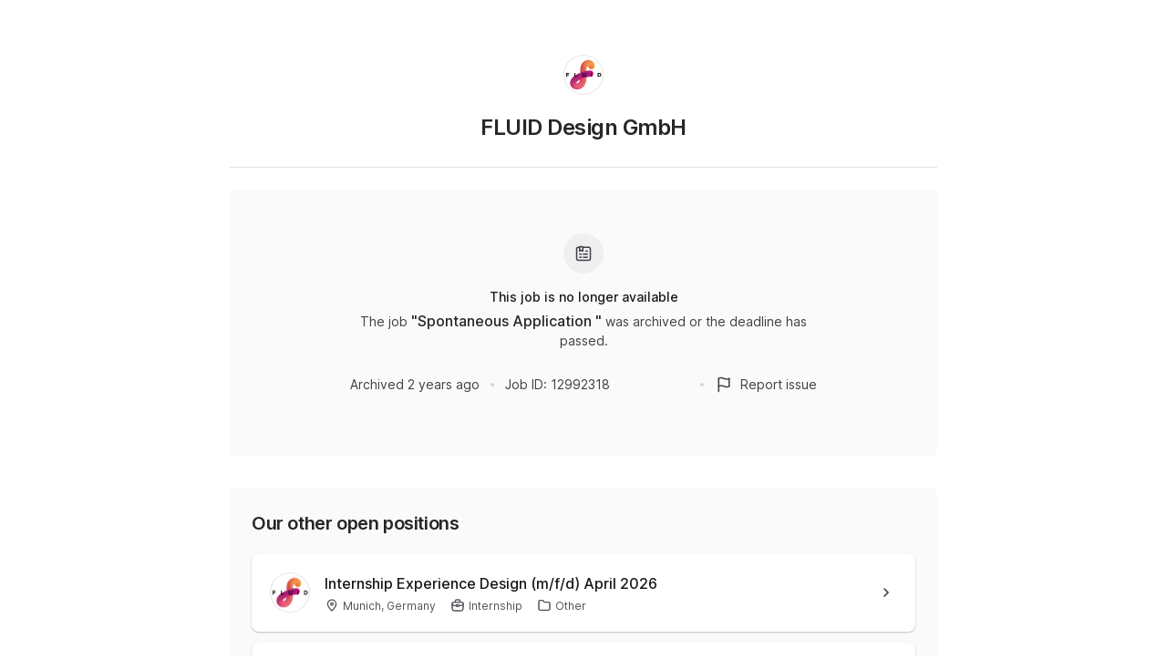

--- FILE ---
content_type: application/javascript
request_url: https://cdn.join.com/job-ad-app/_next/static/chunks/155-3f6439ba2de414f5.js
body_size: 9993
content:
try{let e="undefined"!=typeof window?window:"undefined"!=typeof global?global:"undefined"!=typeof globalThis?globalThis:"undefined"!=typeof self?self:{},t=(new e.Error).stack;t&&(e._sentryDebugIds=e._sentryDebugIds||{},e._sentryDebugIds[t]="382373dc-6969-49d4-9c2c-405aa23facdd",e._sentryDebugIdIdentifier="sentry-dbid-382373dc-6969-49d4-9c2c-405aa23facdd")}catch(e){}"use strict";(self.webpackChunk_N_E=self.webpackChunk_N_E||[]).push([[155],{14551:(e,t,n)=>{n.d(t,{A:()=>tz});var a=n(3492),i=n(46907),r=n(47791),o=n(87420),l=n(96059),s=n(51111),d=n(71246),c=n(5439),u=n(84515);let p=(0,c.A)("TRACK_JOB_VIEW",u.YI,e=>({data:e,...(0,d.Yb)()}));var m=n(70537),f=n(71714);let g=(0,c.A)("SHOW_MODAL",e=>e,(e,t)=>t),h=(0,c.A)("HIDE_MODAL");var b=n(18530),A=n(68580),y=n(38198),v=n(41644),Y=n(27691);let x=(e,t)=>{let{preview:n}=t;return n},w=(0,v.Mz)(x,s.a,Y.O,(e,t,n)=>e?n:t),D=(0,v.Mz)(x,s.V,Y.x,(e,t,n)=>e?n:t),I=(0,f.Ng)((e,t)=>{var n;let a=w(e,t),i=D(e,t);return{job:a,company:i,jobs:(0,b.zA)(e),totalJobs:(null==(n=(0,b.Jr)(e))?void 0:n.total)+1,companyLogo:i?(0,A.Eo)(e,i.logoId):void 0}},{onShowDropUs:()=>g(y.Vx)});var j=n(94397),M=n(21039),_=n(50079),S=n(46207),N=n(99957),E=n(947),C=n(90248),F=n(58888),T=n(69253);let k=async e=>{let t=new TextEncoder().encode(e);return Array.from(new Uint8Array(await window.crypto.subtle.digest("SHA-256",t))).map(e=>e.toString(16).padStart(2,"0")).join("")},L=function(){(0,T.useEffect)(()=>{let e=e=>{e.persisted&&k(window.location.href).then(e=>{if(e===localStorage.getItem("bfCacheHash"))return void localStorage.removeItem("bfCacheHash");localStorage.setItem("bfCacheHash",e),window.location.reload()})};return window.addEventListener("pageshow",e),()=>window.removeEventListener("pageshow",e)})};var U=n(74897),J=n(75959),P=n(64608),R=n(38846),O=n(81088),z=n(82364),K=n(1688),B=n(85966),q=n(88942),V=n(50988),W=n(80341),$=n(44690);function G(){let e=(0,B._)(["\n    color: ",";\n  "]);return G=function(){return e},e}function H(){let e=(0,B._)(["\n      margin-top: 28px;\n    "]);return H=function(){return e},e}function Z(){let e=(0,B._)(["\n      margin-top: 21.19px;\n    "]);return Z=function(){return e},e}function X(){let e=(0,B._)(["\n        list-style: disc;\n        left: -4px;\n        &:before {\n          display: none;\n        }\n      "]);return X=function(){return e},e}function Q(e){return(0,i.Y)(_.A,{as:"h2",variant:"title-xs",color:"N800",lineHeight:1.4,mb:"20px",...e})}function ee(e){return(0,i.Y)(_.A,{mb:{xxs:"28px",s:"36px"},color:"N800",...e})}let et=(0,W.AH)(["font-size:",";line-height:1.5;text-align:left;color:",";overflow-wrap:break-word;",";h2{font-size:",";color:",";line-height:1.4;font-weight:",";margin-bottom:20px;margin-top:36px;",";",";&:first-child{margin-top:0;}}ul,ol{margin:7px 0 0;}ul{list-style:none;& > li{position:relative;list-style:none;&:before{content:'';display:block;width:6px;height:6px;background:",";border:3px solid ",";border-radius:",";position:absolute;left:-24px;top:8px;}","}}ol{list-style:decimal;}li{margin:12px 0 12px 24px;padding-left:0;&:last-child{margin-bottom:0;}&:first-child{margin-top:0;}}a{color:",";text-decoration:none;}strong{font-weight:",";}em{font-style:italic;}p{margin:14px 0;}&:first-child,p:first-child,ol:first-child,ul:first-child{margin-top:0;}&:last-child,p:last-child,ol:last-child,ul:last-child{margin-bottom:0;}"],(0,q.K1)("paragraph"),(0,q.Ln)("N800"),V.A.print(G(),$.S),(0,q.K1)("title-xs"),(0,q.Ln)("N800"),(0,q.VJ)("medium"),V.A.xs(H()),V.A.print(Z()),(0,q.Ln)("B600"),(0,q.Ln)("B100"),(0,q.oP)("full"),V.A.print(X()),(0,q.Ln)("B600"),(0,q.VJ)("bold")),en=W.Ay.div.withConfig({displayName:"EditorContent",componentId:"sc-dc2fd2dc-0"})(["",";"],et);var ea=n(67617);let ei=e=>{let{children:t}=e;return t},er={disableParsingRawHTML:!0,forceBlock:!0,wrapper:T.Fragment,overrides:{pre:{component:ei},code:{component:ei},a:{props:{rel:"noopener nofollow",target:"_blank"}}}};function eo(e){let{children:t}=e;return(0,i.Y)(ea.Ay,{options:er,children:t&&t.replace(/\u00A0/g," ")})}var el=n(22719),es=n(22579);let ed=function(e){let{job:t}=e;return(0,el.dO)(t)?(0,i.Y)(en,{children:(0,i.Y)(ee,{children:(0,i.Y)(eo,{children:t.description})})}):(0,i.FD)(en,{children:[!!t.intro&&(0,i.Y)(ee,{children:(0,i.Y)(eo,{children:t.intro})}),(0,i.Y)(Q,{children:(0,i.Y)(C.A,{...es.A.tasks})}),(0,i.Y)(ee,{children:(0,i.Y)(eo,{children:t.tasks})}),(0,i.Y)(Q,{children:(0,i.Y)(C.A,{...es.A.skills})}),(0,i.Y)(ee,{children:(0,i.Y)(eo,{children:t.requirements})}),!!t.benefits&&(0,i.FD)(i.FK,{children:[(0,i.Y)(Q,{children:(0,i.Y)(C.A,{...es.A.benefits})}),(0,i.Y)(ee,{children:(0,i.Y)(eo,{children:t.benefits})})]}),!!t.outro&&(0,i.Y)(ee,{children:(0,i.Y)(eo,{children:t.outro})})]})};var ec=n(23350),eu=n(72711),ep=n(85657),em=n(3873),ef=n(544),eg=n(71463),eh=n(59262),eb=n(3546),eA=n(56651),ey=n(75068),ev=n(36942),eY=n(4765),ex=n(22511),ew=n(67807),eD=n(14116);let eI=(0,c.A)("CREATE_APPLICATION",function(){for(var e=arguments.length,t=Array(e),n=0;n<e;n++)t[n]=arguments[n];return async e=>{eD.Z({category:"application",message:"[CreateApplication] start",level:"info",data:{...t[0]}});let n=await (0,ew.h)("CreateApplication");return eD.Z({category:"application",message:"[CreateApplication] pre",level:"info",data:{recaptchaToken:n}}),u.tM(t[0],{recaptchaToken:n,...t[1]})(e)}},function(){for(var e=arguments.length,t=Array(e),n=0;n<e;n++)t[n]=arguments[n];if(t[0].candidateId)return(0,d.Yb)()});var ej=n(49139),eM=n(62924),e_=n(21),eS=n(72322),eN=n(7019),eE=n(98163),eC=n(7358),eF=n(79630),eT=n(84070);let ek=(e,t)=>{let{onSuccess:n}=t;return async(t,a)=>{let r,{startSpan:o,endSpan:l,finishTransaction:s}=(0,eT.A)("applyForJob"),{resumeId:d,coverLetterId:c,orderTrackId:u,trackId:p,...m}=e,{job:f,currentUser:g,mediaItems:{items:h}}=a(),b=!!g,A=f.id,y=f.language.locale,v=!m.password;try{let e=(0,ey.A)({transactionName:"ApplyForJob"});if(!b&&(o("createCandidate"),r=(await t((0,eE.KB)({jobId:A,locale:y,isApplying:!0,...m},e("CreateCandidate")))).value.id,l("createCandidate"),!v)){o("loginCandidate"),await t((0,eE.Pq)(m,e("LoginCandidate"))),l("loginCandidate");let{currentUser:n}=a(),i=(0,eN.E)(n);if(i)return i}let i={jobId:A,attachments:((e,t)=>{var n,a,i,r;let o=[],{resumeId:l,coverLetterId:s}=e;return l&&o.push({objectId:l,type:"CV",fileName:null==(n=t[l])?void 0:n.fileName,isLatestCv:null==(a=t[l])?void 0:a.isLatestCv,isDefaultCv:null==(i=t[l])?void 0:i.isDefaultCv}),s&&o.push({objectId:s,type:"COVER_LETTER",fileName:null==(r=t[s])?void 0:r.fileName}),o})({resumeId:d,coverLetterId:c},h),orderTrackId:u,trackId:p};v&&(i.candidateId=r),o("createApplication"),await t(eI(i,e("CreateApplication"))),l("createApplication");let g=(0,ej.D)(a());if(!g)return eY.wd("Missing application"),(0,eS.P)();o("pushApplicationEvent"),t(eU(!b)),l("pushApplicationEvent"),s();let{domain:Y}=f.company;n(),await eC.Ay.pushRoute("applyJobConfirm",{companySlug:Y,id:f.idParam,applicationId:g.id,...!b?{userRef:(0,ex.lR)(m.email)}:null},y)}catch(e){return s(),(0,e_.u)(e)&&eY.Cp(e),(0,eF.XW)(e,{fallbackError:(0,i.Y)(C.A,{...eM.A.somethingWrong})})}}},eL=e=>async(t,n)=>{let{password:a,isMagicLinkFlow:r,...o}=e,{startSpan:l,endSpan:s}=(0,eT.A)("applyForJob"),{job:d,currentUser:c}=n(),u=d.language.locale;try{let e=(0,ey.A)({transactionName:"ApplyForJob"}),{domain:i}=d.company;if(!(!a||r)&&c){l("loginCandidate"),await t((0,eE.Pq)(o,e("LoginCandidate"))),s("loginCandidate");let{currentUser:a}=n(),i=(0,eN.E)(a);if(i)return i}await eC.Ay.pushRoute("applyJob",{companySlug:i,id:d.id},u)}catch(e){return(0,e_.u)(e)&&eY.Cp(e),(0,eF.XW)(e,{fallbackError:(0,i.Y)(C.A,{...eM.A.somethingWrong})})}},eU=e=>(t,n)=>{let a=n(),i=(0,ej.D)(a),r=(0,s.a)(a),o=(0,s.V)(a);(0,ev.Q)({event:"application",ecommerce:{purchase:{actionField:{id:i.id,affiliation:o.name,revenue:"1.00",tax:"0.00",shipping:"0.00",coupon:""},products:[{name:r.title,id:r.id,price:"1.00",brand:r.employmentTypeId,category:r.categoryId,variant:r.industryId,quantity:1,coupon:""}]},function_level_id:r.functionLevelId,education_level_id:r.educationId,language_id:r.languageId,years_of_exp_id:r.yearsOfExperienceId,contract_type_id:r.contractTypeId,company_id:r.companyId,country_id:r.countryId,candidate_type:e?"NEW":"RECURRING"}})};var eJ=n(22907),eP=n(22522),eR=n(8852),eO=n(7386);function ez(){let e=(0,B._)(["\n          background: transparent;\n          margin-top: 30px;\n          margin-bottom: 16px;\n        "]);return ez=function(){return e},e}function eK(e){return(0,i.Y)(eB,{position:"relative",mt:"36px",mx:{xxs:"-15px",s:0},px:{xxs:"16px",s:"28px"},py:"24px",bg:"N050",borderRadius:{s:"8px"},...e,$_css:V.A.print(ez())})}var eB=(0,W.Ay)(M.A).withConfig({displayName:"About.elements___StyledBox",componentId:"sc-4ef45328-0"})(["",""],e=>e.$_css),eq=n(70075);let eV=(0,f.Ng)((e,t)=>{let{job:n}=t;return{thumbs:(0,eq.S)(e,{job:n}),originalImages:(0,eq.y)(e,{job:n}),companyLogo:(0,A.Eo)(e,n.company.logoId)}})(function(e){var t,n;let{job:a,originalImages:r,thumbs:o,companyLogo:l}=e,{company:s,companyDesc:d,companyUrl:c,industry:u,companyLocation:p,numberOfEmployees:m}=a;return(0,i.FD)(eK,{children:[(0,i.Y)(eR.u,{description:d,url:c,industry:u,numberOfEmployees:m||s.numberOfEmployees,companyLocation:p,companyLogo:l,companyName:s.name,variant:"JOB_AD",companyExternalProfiles:{...(null==(t=s.preference)?void 0:t.kununuCompanyDomain)&&{KUNUNU:null==(n=s.preference)?void 0:n.kununuCompanyDomain},LINKEDIN:s.linkedinCompanyUrl,XING:s.xingCompanyUrl},socialMediaLinks:s.socialMediaLinks}),(0,eO.z)(r)&&(0,eO.z)(o)&&(0,i.FD)(i.FK,{children:[(0,i.Y)(eJ.A,{}),(0,i.Y)(eP._,{originalImages:r,thumbs:o})]})]})});var eW=n(81774),e$=n(71117);let eG=(0,c.A)("SEND_JOB_MESSAGE",(e,t,n)=>(0,e$.bE)("/jobs/".concat(e,"/drop-us-line"),t,n));var eH=n(81156);let eZ=(0,f.Ng)(e=>({isOpen:(0,y.oY)(e,y.Vx)}),(e,t)=>{let{job:n}=t;return{onHide:()=>{e(h(y.Vx))},onSubmit:async t=>{try{let a=await (0,ew.h)("DropUsLine");await e(eG(n.id,t,{recaptchaToken:a})),await e((0,eW.ll)({id:"DropUsForm",message:(0,i.Y)(C.A,{...eH.A.success})}))}catch(e){return(0,eF.XW)(e)}}}}),eX=(0,T.lazy)(()=>Promise.all([n.e(878),n.e(689),n.e(545)]).then(n.bind(n,52245))),eQ=(0,a.Zz)(eZ)(function(e){return e.isOpen?(0,i.Y)(T.Suspense,{fallback:null,children:(0,i.Y)(eX,{...e})}):null});var e0=function(){return(e0=Object.assign||function(e){for(var t,n=1,a=arguments.length;n<a;n++)for(var i in t=arguments[n])Object.prototype.hasOwnProperty.call(t,i)&&(e[i]=t[i]);return e}).apply(this,arguments)},e1={second:45,minute:45,hour:22,day:5},e2=n(58395),e4=n(85723),e8=n(4184),e6=n(97025),e9=n(49910),e5=n(13829),e7=n(2005);function e3(e){var t=Math.abs(e);return t<60?"second":t<3600?"minute":t<86400?"hour":"day"}function te(e){switch(e){case"second":return 1;case"minute":return 60;case"hour":return 3600;default:return 86400}}var tt=["second","minute","hour"];function tn(e){return void 0===e&&(e="second"),tt.indexOf(e)>-1}var ta=function(e){var t=(0,E.A)(),n=t.formatRelativeTime,a=t.textComponent,i=e.children,r=n(e.value||0,e.unit,(0,e5.Tt)(e,["children","value","unit"]));return"function"==typeof i?i(r):a?T.createElement(a,null,r):T.createElement(T.Fragment,null,r)},ti=function(e){var t,n=e.value,a=void 0===n?0:n,i=e.unit,r=void 0===i?"second":i,o=e.updateIntervalInSeconds,l=(0,e5.Tt)(e,["value","unit","updateIntervalInSeconds"]);(0,e7.V1)(!o||!!(o&&tn(r)),"Cannot schedule update with unit longer than hour");var s=T.useState(),d=s[0],c=s[1],u=T.useState(0),p=u[0],m=u[1],f=T.useState(0),g=f[0],h=f[1];(r!==d||a!==p)&&(m(a||0),c(r),h(tn(r)?function(e,t){if(!e)return 0;switch(t){case"second":return e;case"minute":return 60*e;default:return 3600*e}}(a,r):0)),T.useEffect(function(){function e(){clearTimeout(t)}if(e(),!o||!tn(r))return e;var n=g-o,a=e3(n);if("day"===a)return e;var i=te(a),l=n%i,s=n-l,d=s>=g?s-i:s,c=Math.abs(d-g);return g!==d&&(t=setTimeout(function(){return h(d)},1e3*c)),e},[g,o,r]);var b=a||0,A=r;if(tn(r)&&"number"==typeof g&&o){var y=te(A=e3(g));b=Math.round(g/y)}return T.createElement(ta,(0,e5.Cl)({value:b,unit:A},l))};ti.displayName="FormattedRelativeTime";var tr=n(58124),to=n(90510);let tl=(0,to.YK)({archivedAt:{id:"jobApply.jobAd.archivedAt",defaultMessage:"Archived"},updatedAt:{id:"jobApply.jobAd.updatedAt",defaultMessage:"Updated:"},jobId:{id:"jobApply.jobAd.jobId",defaultMessage:"Job ID:"},passwordUpdated:{id:"jobApply.jobAd.passwordUpdated",defaultMessage:"Your password has been updated."},passwordSet:{id:"jobApply.jobAd.passwordSet",defaultMessage:"Your password has been successfully set up. Use it to apply for this job."},archivedTitle:{id:"jobApply.jobAd.archivedJob.title",defaultMessage:"This job is no longer available"},archivedDescription:{id:"jobApply.jobAd.archivedJob.description",defaultMessage:"The job {jobTitle} was archived or the deadline has passed."},reportIssue:{id:"jobApply.jobAd.reportIssue",defaultMessage:"Report issue"}});function ts(){let e=(0,B._)(["\n          display: none;\n        "]);return ts=function(){return e},e}function td(e){return(0,i.Y)(tp,{mt:"20px",pb:{xs:"24px",m:"20px"},alignItems:"center",...e,$_css:V.A.print(ts())})}function tc(e){return(0,i.Y)(_.A,{variant:"body",color:"N700",...e})}function tu(e){return(0,i.Y)(M.A,{mx:"12px",borderRadius:"full",width:"4px",height:"4px",bg:"N300",...e})}var tp=(0,W.Ay)(e2.A).withConfig({displayName:"Meta.elements___StyledFlex",componentId:"sc-f3dc2d08-0"})(["",""],e=>e.$_css);let tm=function(e){let{date:t,title:n,jobId:a,companyId:r,isJobOnline:o}=e,[l,s]=(0,T.useState)(!1);return(0,i.FD)(e2.A,{alignItems:"center",justifyContent:"space-between",flexDirection:{default:"column-reverse",s:"row"},children:[(0,i.FD)(td,{children:[(0,i.FD)(tc,{children:[(0,i.Y)(C.A,{...n})," ",(0,i.Y)(e6.A,{children:(0,i.Y)(ti,{...function(e,t,n){void 0===t&&(t=Date.now()),void 0===n&&(n={});var a=e0(e0({},e1),n||{}),i=(e-t)/1e3;if(Math.abs(i)<a.second)return{value:Math.round(i),unit:"second"};var r=i/60;if(Math.abs(r)<a.minute)return{value:Math.round(r),unit:"minute"};var o=i/3600;if(Math.abs(o)<a.hour)return{value:Math.round(o),unit:"hour"};var l=i/86400;if(Math.abs(l)<a.day)return{value:Math.round(l),unit:"day"};var s=new Date(e),d=new Date(t),c=s.getFullYear()-d.getFullYear();if(Math.round(Math.abs(c))>0)return{value:Math.round(c),unit:"year"};var u=12*c+s.getMonth()-d.getMonth();return Math.round(Math.abs(u))>0?{value:Math.round(u),unit:"month"}:{value:Math.round(i/604800),unit:"week"}}(new Date(t).getTime()),numeric:"always"})})]}),(0,i.Y)(tu,{}),(0,i.FD)(tc,{children:[(0,i.Y)(C.A,{...tl.jobId})," ",a]})]}),(0,i.FD)(td,{pb:"0",mt:{default:"20px",s:0},cursor:"pointer",children:[!o&&(0,i.Y)(tu,{display:{default:"none",s:"block"}}),(0,i.Y)(e4.A,{as:"span",tabIndex:0,kind:"tertiary",variant:"body",iconLeft:(0,i.Y)(e8.A,{iconSize:"20px",color:"N700"}),onClick:()=>{s(!0)},onKeyDown:e=>{(0,e9.m0)(e.key,[e9.D$.ENTER,e9.D$.SPACE])&&s(!0)},children:(0,i.Y)(C.A,{...tl.reportIssue})}),l&&(0,i.Y)(T.Suspense,{fallback:null,children:(0,i.Y)(tr.A,{reportedEntityType:"JOB_AD",onClose:()=>s(!1),jobId:a,companyId:r})})]})]})};var tf=n(91268);let tg=(0,to.YK)({title:{id:"jobApply.jobAd.PreviewTopBar.title",defaultMessage:"This is a preview of your job ad."},subTitle:{id:"jobApply.jobAd.PreviewTopBar.subTitle",defaultMessage:"Changes are not visible until you publish your job."}}),th=function(){return(0,i.Y)(tf.A,{title:(0,i.Y)(C.A,{...tg.title}),subTitle:(0,i.Y)(C.A,{...tg.subTitle})})};var tb=n(2060);let tA=function(e){return(0,i.Y)(_.A,{variant:"title-l",color:"N800",fontSize:{xxs:"title-s",m:"title-l"},wordBreak:"break-word",as:"h1",...e})};var ty=n(28702),tv=n(90484),tY=n(44370),tx=n(9634),tw=n(70536),tD=n(21036),tI=n(12999),tj=n(67983);function tM(){let e=(0,B._)(["\n          margin-top: 15.9px;\n          margin-bottom: 31.79px;\n        "]);return tM=function(){return e},e}function t_(){let e=(0,B._)(["\n          margin-right: 24px;\n          color: ",";\n        "]);return t_=function(){return e},e}function tS(){let e=(0,B._)(["\n          font-size: 12.71px;\n          color: ",";\n        "]);return tS=function(){return e},e}function tN(e){return(0,i.Y)(tF,{flexWrap:"wrap",...e,$_css:V.A.print(tM())})}function tE(e){return(0,i.Y)(tT,{display:"inline-flex",alignItems:"center",mt:"12px",mr:{xxs:"16px",s:"24px"},color:"N600",...e,$_css2:V.A.print(t_(),$.S)})}function tC(e){return(0,i.Y)(tk,{variant:"body",lineHeight:1,...e,$_css3:V.A.print(tS(),$.S)})}var tF=(0,W.Ay)(e2.A).withConfig({displayName:"JobTopperData.elements___StyledFlex",componentId:"sc-323fb2af-0"})(["",""],e=>e.$_css),tT=(0,W.Ay)(e2.A).withConfig({displayName:"JobTopperData.elements___StyledFlex2",componentId:"sc-323fb2af-1"})(["",""],e=>e.$_css2),tk=(0,W.Ay)(_.A).withConfig({displayName:"JobTopperData.elements___StyledText",componentId:"sc-323fb2af-2"})(["",""],e=>e.$_css3);let tL=function(e){let{job:t}=e,n=!!(t.salaryAmountTo||t.salaryAmountFrom),a="ONSITE"===t.workplaceType&&t.office?(0,i.Y)(ty.A,{title:(0,tD.vK)(t,{withRegion:!1}),children:(0,i.Y)(e4.A,{href:(0,tD.Zr)(t),kind:"secondary",hasTextDecoration:!1,target:"_blank",rel:"noopener noreferrer",children:(0,i.Y)(tC,{children:(0,i.Y)(tI.Ay,{job:t})})})}):(0,i.Y)(tC,{children:(0,i.Y)(tI.Ay,{job:t})});return(0,i.FD)(tN,{children:[(0,i.FD)(tE,{className:"location",children:[(0,i.Y)(tv.A,{boxSize:"20px",iconSize:"20px",mr:"5px",color:"N700"}),a]}),(0,i.FD)(tE,{children:[(0,i.Y)(tY.A,{boxSize:"20px",iconSize:"20px",mr:"7px",color:"N700"}),(0,i.Y)(tC,{children:t.employmentType.name})]}),(0,i.FD)(tE,{children:[(0,i.Y)(tx.A,{boxSize:"20px",iconSize:"20px",mr:"7px",color:"N700"}),(0,i.Y)(tC,{children:t.category.name})]}),n&&(0,i.FD)(tE,{children:[(0,i.Y)(tw.A,{boxSize:"20px",iconSize:"20px",mr:"7px",color:"N700"}),(0,i.Y)(tC,{"data-testid":"Salary",children:(0,i.Y)(tj.A,{job:t})})]})]})};function tU(e){return(0,i.Y)(M.A,{position:"relative",mb:"20px",...e})}function tJ(e){return(0,i.Y)(M.A,{position:"relative",zIndex:3,...e})}let tP=function(e){let{job:t}=e;return(0,i.Y)(tU,{children:(0,i.FD)(tJ,{children:[(0,i.Y)(M.A,{mt:"12px",mb:"8px",children:(0,i.Y)(tA,{children:t.title})}),(0,i.Y)(tL,{job:t})]})})};var tR=n(49892);let tO=(0,S.Ir)(),tz=(0,a.Zz)(e=>function(t){let n=(0,l.A)(),a=(0,o.A)();return(0,r.A)(()=>{let e=(0,s.a)(n.getState());e&&n.dispatch(p(e.id,{url:(0,m.B)(window.location.href),...(0,m.S)(a)}))}),(0,i.Y)(e,{...t})},I)(function(e){let{preview:t=!1,job:n,jobs:a,totalJobs:r,companyLogo:l,company:s,onShowDropUs:d}=e,c=(0,E.A)(),u=(0,tR.A)(),{passwordUpdated:p,passwordSet:m}=(0,o.A)();(0,T.useEffect)(()=>{"true"===p?u((0,eW.ll)({id:"PasswordUpdated",message:(0,i.Y)(C.A,{...tl.passwordUpdated}),hidingTime:7e3})):"true"===m&&u((0,eW.ll)({id:"PasswordSet",message:(0,i.Y)(C.A,{...tl.passwordSet}),hidingTime:7e3}))},[u,p,m]),L();let{IS_FF_AF_JOB_APPLICATION_ENABLED:f}=(0,F.A)(),g="ONLINE"===n.status||t,h=n.company.inReview||t,b=(0,eA.Rz)(s),A=f?"JobApplyForm-".concat(n.id):"JobApplyStep1Form".concat(n.id||"").concat(c.locale),y=t?{localeFromJobPreview:!0}:{localeFromJob:!0},v="lastId"in n&&n.lastId||n.id;return(0,i.FD)(j.A,{"data-testid":"JobAd",children:[!!tO&&(0,i.Y)(M.A,{position:"absolute",top:"15px",right:"15px",children:(0,i.Y)(J.A,{...y})}),(0,i.Y)(eQ,{disabled:h,job:n}),t&&(0,i.Y)(th,{}),n.company.inReview&&(0,i.Y)(eu.A,{}),(0,i.Y)(ef.A,{children:(0,i.FD)(eg.A,{isFullWidth:g,children:[(0,i.FD)(eh.A,{children:[(0,i.Y)(K.A,{isJobOnline:g,company:s,companyLogo:l}),g&&(0,i.FD)(i.FK,{children:[(0,i.Y)(N.A,{children:(0,i.Y)(z.A,{job:n,mt:"22px",mb:"14px"})}),(0,i.Y)(tP,{job:n})]}),(0,i.FD)(eb.A,{id:em.Zk,children:[g?(0,i.FD)(i.FK,{children:[(0,i.Y)(ed,{job:n}),(0,i.Y)(tm,{isJobOnline:g,jobId:v,companyId:n.companyId,date:n.updatedAt,title:tl.updatedAt}),(0,i.Y)(P.A,{includeMobileMargin:!0}),(0,i.Y)(eV,{job:n})]}):(0,i.FD)(j.A,{children:[(0,i.Y)(P.A,{includeMobileMargin:!0}),(0,i.Y)(R.A,{title:(0,i.Y)(C.A,{...tl.archivedTitle}),subTitle:(0,i.Y)(C.A,{values:{jobTitle:(0,i.FD)(_.A,{as:"span",variant:"paragraph-strong",color:"N800",children:['"',n.title,'"']})},...tl.archivedDescription}),subTitleMaxWidth:"512px",children:(0,i.Y)(tm,{isJobOnline:g,jobId:v,companyId:n.companyId,date:"closedAt"in n&&n.closedAt||n.updatedAt,title:tl.archivedAt})})]}),(0,i.Y)(ec.$,{jobs:a,totalJobs:r,companyLogo:l,company:s,shouldDisplaySpontaneousApp:b})]})]}),g&&(0,i.Y)(tb.A,{children:(0,i.Y)(ep.A,{job:n,preview:t,disabled:h,formName:A,withContact:!0,withApplyLater:!0,jobs:a,totalJobs:r,companyLogo:l,company:s,onSubmitAction:f?eL:ek,onShowDropUs:d})})]})}),(0,i.Y)(O.A,{utmMedium:"jobad",utmSource:s.domain}),(0,i.Y)(U.A,{company:s,route:t?"showJobPreview":"showJob",params:t&&"uuid"in n?{companySlug:s.domain,uuid:n.uuid}:{companySlug:s.domain,id:"idParam"in n&&n.idParam||n.id},label:n.title})]})})},22579:(e,t,n)=>{n.d(t,{A:()=>a});let a=(0,n(90510).YK)({tasks:{id:"jobApply.jobAd.mainInfo.tasks",defaultMessage:"Tasks"},skills:{id:"jobApply.jobAd.mainInfo.skills",defaultMessage:"Requirements"},benefits:{id:"jobApply.jobAd.mainInfo.benefits",defaultMessage:"Benefits"}})},38846:(e,t,n)=>{n.d(t,{A:()=>d});var a=n(46907),i=n(58395),r=n(86638),o=n(49868),l=n(21039),s=n(50079);let d=function(e){let{title:t,subTitle:n,subTitleMaxWidth:d,children:c}=e;return(0,a.FD)(i.A,{flex:"1",alignItems:"center",justifyContent:"center",flexDirection:"column",mt:{xxs:"16px",s:"24px"},padding:{xxs:"32px",s:"48px"},borderRadius:"8px",backgroundColor:"N050",children:[(0,a.Y)(r.A,{icon:(0,a.Y)(o.A,{}),kind:"neutral",size:"44px"}),(0,a.FD)(l.A,{mt:"16px",textAlign:"center",children:[(0,a.Y)(s.A,{variant:"body-strong",color:"N900",children:t}),(0,a.Y)(s.A,{variant:"body",color:"N700",mt:"4px",mb:"8px",maxWidth:d,children:n}),c]})]})}},72941:(e,t,n)=>{n.d(t,{A:()=>K});var a=n(33834),i=n(48044),r=n(3492),o=n(46689),l=n(72296),s=n(86208),d=n(68367),c=n(46907),u=n(96625),p=n(42546),m=n(96621),f=n(61700);let g=async(e,t)=>{let n=t.id||t.jobId;if(n){let t=(0,p.R)(n);if(isNaN(t))throw new m.A("Not Found",404);await e.dispatch((0,f.L)(t,{withRelated:!0}))}},h=function(){let{isStatic:e}=arguments.length>0&&void 0!==arguments[0]?arguments[0]:{};return t=>{let n=e=>(0,c.Y)(t,{...e});return e?n.__getStaticProps=async e=>{let{store:n,params:a}=e;return await g(n,a),(0,u.yd)(t,e)}:n.getInitialProps=async e=>{let{store:n,query:a}=e;return await g(n,a),(0,u.GG)(t,e)},n}};var b=n(76356),A=n(74261),y=n(56651),v=n(25187),Y=n(16984),x=n(51597),w=n(88614),D=n(947),I=n(71714),j=n(58771),M=n(51111),_=n(22579),S=n(68580),N=n(44183),E=n(22406),C=n(29556),F=n(51570),T=n(16599),k=n(95669),L=n.n(k),U=n(7358),J=n(89478),P=n(20994),R=n(26918),O=n(88811);let z="true"===(0,o.Jt)("DEVTOOLS","false"),K=function(){let e,t,n,{preview:o=!1,isStatic:p}=arguments.length>0&&void 0!==arguments[0]?arguments[0]:{};return(0,r.Zz)(...[!p&&z&&(0,a.A)(),!p&&(0,P.A)(),(0,s.A)({isStatic:p}),o?e=>{let t=t=>(0,c.Y)(e,{...t});return t.getInitialProps=async t=>{let{store:{dispatch:n}}=t,a=(0,v.m)(t)("uuid");return await n((0,Y.v)(a,{withRelated:!0})),(0,u.GG)(e,t)},t}:h({isStatic:p}),(0,O.A)(o?{isStatic:p,localeFromJobPreview:!0}:{isStatic:p,localeFromJob:!0}),(0,d.A)({isStatic:p,dynamicLocale:!1}),(0,R.A)({isStatic:p}),...o?[]:[!1,(e={isStatic:p},t=>{let n=e=>{let{isOnline:n,...a}=e;return n?(0,c.Y)(t,{...a}):null};return(null==e?void 0:e.isStatic)?n.__getStaticProps=async e=>{let{store:n}=e,{job:a}=n.getState();if((0,y.b2)(a.company)||(0,y.en)(a.company)){let n=await (0,u.yd)(t,e);return"props"in n?{...n,props:{...n.props,isOnline:!0}}:n}return{props:{isOnline:!1,statusCode:404},notFound:!0,statusCode:404}}:n.getInitialProps=async e=>{let{req:n,res:a,store:i}=e,{job:r}=i.getState(),o=(0,b.SP)(e);return(0,y.S$)(r.company,null==o?void 0:o.accessToken)?{...await (0,u.GG)(t,e),isOnline:!0}:(a&&((0,A.Ri)(n,"auth")||a.setHeader("Cloudflare-CDN-Cache-Control","public, max-age=604800, stale-if-error=86400"),a.statusCode=404),{isOnline:!1,statusCode:404})},n}),(t={isStatic:p},e=>{let n=t=>{let n=(0,D.A)(),{job:a,company:i,companyLogo:r,locale:o,...l}=t,s={...a,company:i},d=U.Ay.buildUrl("showJob",{companySlug:i.domain,id:a.idParam}),u=(0,F.Lp)(s,n),p=(0,F.D3)(s),m=a.ogImageUrl?a.ogImageUrl:(0,C.c)("seo/job-static-logo-".concat((0,T.FC)(n.locale),".png"));return(0,c.FD)(c.FK,{children:[(0,c.FD)(L(),{children:[(0,c.Y)("title",{children:u},"title"),(0,c.Y)("meta",{name:"description",content:p},"description"),(0,c.Y)("meta",{property:"og:title",content:u},"og:title"),(0,c.Y)("meta",{property:"og:description",content:p},"og:description"),(0,c.Y)("meta",{property:"og:url",content:d},"og:url"),(0,c.Y)("meta",{property:"og:type",content:"website"},"og:type"),(0,c.Y)("meta",{property:"og:image",content:m},"og:image"),(0,c.Y)("meta",{name:"twitter:title",content:u}),(0,c.Y)("meta",{name:"twitter:description",content:p}),(0,c.Y)("meta",{name:"twitter:image",content:m}),(0,c.Y)("meta",{name:"twitter:site",content:d}),(0,c.Y)("meta",{name:"twitter:card",content:"summary_large_image"})]}),(0,c.Y)(e,{...l})]})};return(null==t?void 0:t.isStatic)?n.__getStaticProps=t=>(0,u.yd)(e,t):n.getInitialProps=t=>(0,u.GG)(e,t),(0,I.Ng)(e=>{let t=(0,M.a)(e),n=(0,M.V)(e),a=(0,E.JK)(e);return{job:t,company:n,companyLogo:(0,S.Eo)(e,n.logoId),locale:a}})(n)}),(n={isStatic:p},e=>{let t=t=>{let{company:n,companyLogo:a,job:i,...r}=t,o=(0,D.A)();return(0,c.FD)(c.FK,{children:[(0,x.DN)(i)&&(0,c.Y)("script",{...(0,j.QQ)((0,N.S)({job:i,company:{...n,logoSrc:(0,w.TC)((0,w._L)(a,"m")||void 0)},titles:{benefitsTitle:o.formatMessage(_.A.benefits),requirementsTitle:o.formatMessage(_.A.skills),tasksTitle:o.formatMessage(_.A.tasks)}}))}),(0,c.Y)(e,{...r})]})};return(null==n?void 0:n.isStatic)?t.__getStaticProps=t=>(0,u.yd)(e,t):t.getInitialProps=t=>(0,u.GG)(e,t),(0,I.Ng)(e=>{let t=(0,M.a)(e),n=(0,M.V)(e);return{job:t,company:n,companyLogo:(0,S.Eo)(e,n.logoId)}})(t)}),(0,l.A)({isStatic:p})],(0,J.A)({isStatic:p})].filter(i.vN))}},75959:(e,t,n)=>{n.d(t,{A:()=>g});var a=n(46907),i=n(85723),r=n(46207),o=n(22406),l=n(49892),s=n(58038),d=n(7358),c=n(96059),u=n(51111),p=n(27691);let m=function(){let{localeFromJob:e,localeFromJobPreview:t}=arguments.length>0&&void 0!==arguments[0]?arguments[0]:{},n=(0,c.A)().getState(),a=(0,r.aD)();if(e||t){var i;let t=e?(0,u.a)(n):(0,p.O)(n);return(null==t?void 0:t.languageId)&&(null==(i=t.language)?void 0:i.locale)||a}return a},f=(0,r.Ir)(),g=function(e){let{localeFromJob:t,localeFromJobPreview:n}=e,r=(0,l.A)(),c=m({localeFromJob:t,localeFromJobPreview:n});return(0,a.Y)(i.A,{variant:"body",onClick:()=>{r((e,t)=>{let n;if(!f)return;let a=t();e((n=(0,o.JK)(a)===f?c:f,async(e,t)=>{(0,o.JK)(t())!==n&&(e((0,s.x)(n)),await d.Ay.reloadRoute())}))})},children:"Translation keys debug"})}},81156:(e,t,n)=>{n.d(t,{A:()=>a});let a=(0,n(90510).YK)({title:{id:"jobApplication.DropUs.title",defaultMessage:"Do you have a question?"},firstNameLabel:{id:"jobApplication.DropUs.firstNameLabel",defaultMessage:"First Name"},firstNameRequiredError:{id:"jobApplication.DropUs.firstName.requiredError",defaultMessage:"Required"},firstNameInvalidError:{id:"jobApplication.DropUs.firstName.invalidError",defaultMessage:"Invalid first name"},surnameLabel:{id:"jobApplication.DropUs.surnameLabel",defaultMessage:"Last Name"},surnameRequiredError:{id:"jobApplication.DropUs.surname.requiredError",defaultMessage:"Required"},surnameInvalidError:{id:"jobApplication.DropUs.surname.invalidError",defaultMessage:"Invalid last name"},emailLabel:{id:"jobApplication.DropUs.emailLabel",defaultMessage:"Email"},emailRequiredError:{id:"jobApplication.DropUs.email.requiredError",defaultMessage:"Required"},emailInvalidError:{id:"jobApplication.DropUs.email.invalidError",defaultMessage:"Email is not valid"},cancelBtn:{id:"jobApplication.DropUs.cancelBtn",defaultMessage:"Cancel"},submitBtn:{id:"jobApplication.DropUs.submitBtn",defaultMessage:"Send"},messageLabel:{id:"jobApplication.DropUs.messageLabel",defaultMessage:"Write a message to the contact person"},messagePlaceholder:{id:"jobApplication.DropUs.messagePlaceholder",defaultMessage:"Write a message to the contact person"},messageRequiredError:{id:"jobApplication.DropUs.message.requiredError",defaultMessage:"Message cannot be blank"},messageLengthError:{id:"jobApplication.DropUs.message.lengthError",defaultMessage:"Message cannot exceed {number} characters."},messageInvalidError:{id:"jobApplication.DropUs.message.messageInvalidError",defaultMessage:"Links and email addresses are not allowed. Please remove them to send your message to the recruiting team."},success:{id:"jobApplication.DropUs.success",defaultMessage:"Your message has been sent!"},subject:{id:"jobApplication.DropUs.subject",defaultMessage:"Subject:"},firstNamePlaceholder:{id:"jobApplication.DropUs.firstName.placeholder",defaultMessage:"Max"},surnamePlaceholder:{id:"jobApplication.DropUs.surname.placeholder",defaultMessage:"Mustermann"},emailPlaceholder:{id:"jobApplication.DropUs.email.placeholder",defaultMessage:"max.mustermann@example.com"}})}}]);

--- FILE ---
content_type: application/javascript
request_url: https://cdn.join.com/job-ad-app/_next/static/chunks/0-a46456253c06fd12.js
body_size: 37236
content:
try{let e="undefined"!=typeof window?window:"undefined"!=typeof global?global:"undefined"!=typeof globalThis?globalThis:"undefined"!=typeof self?self:{},t=(new e.Error).stack;t&&(e._sentryDebugIds=e._sentryDebugIds||{},e._sentryDebugIds[t]="3af1ad5f-2940-430e-9ba6-62cdc8facf40",e._sentryDebugIdIdentifier="sentry-dbid-3af1ad5f-2940-430e-9ba6-62cdc8facf40")}catch(e){}(self.webpackChunk_N_E=self.webpackChunk_N_E||[]).push([[0],{9069:(e,t,n)=>{"use strict";n.d(t,{A:()=>s});var r=n(69253),o=n(80341),i=n(2243),a=n(68139),c=function(){return(c=Object.assign||function(e){for(var t,n=1,r=arguments.length;n<r;n++)for(var o in t=arguments[n])Object.prototype.hasOwnProperty.call(t,o)&&(e[o]=t[o]);return e}).apply(this,arguments)},l=r.forwardRef(function(e,t){return r.createElement(a.A,c({},e),r.createElement("svg",c({fill:"none",viewBox:"0 0 24 24",name:"MessengerIcon",ref:t},{}),r.createElement("path",{fill:"#3F3F46",fillRule:"evenodd",d:"M5.68338 22.0638V18.4745C3.43542 16.7638 1.99988 14.1584 1.99988 11.2406C1.99988 6.0875 6.47704 1.91016 11.9999 1.91016C17.5232 1.91016 22 6.0875 22 11.2406C22 16.3933 17.5232 20.571 11.9999 20.571C10.9696 20.571 9.9751 20.4254 9.03956 20.1558L5.68338 22.0638ZM5.53894 14.3951L10.9319 8.68506L13.5203 11.3308L18.3739 8.68506L13.0114 14.3951L10.447 11.7022L5.53894 14.3951Z",clipRule:"evenodd",vectorEffect:"non-scaling-stroke"})))});let s=(0,o.Ay)(l)((0,i.Zz)(i.Uu,i.xe,i.yW,i.Zp))},11530:(e,t,n)=>{"use strict";n.d(t,{A:()=>O});var r=n(69253),o=n(80341),i=n(2243),a=n(68139),c=function(){return(c=Object.assign||function(e){for(var t,n=1,r=arguments.length;n<r;n++)for(var o in t=arguments[n])Object.prototype.hasOwnProperty.call(t,o)&&(e[o]=t[o]);return e}).apply(this,arguments)},l=r.forwardRef(function(e,t){return r.createElement(a.A,c({},e),r.createElement("svg",c({fill:"none",viewBox:"0 0 24 24",name:"UserFilledIcon",ref:t},{}),r.createElement("path",{fill:"#3F3F46",fillRule:"evenodd",d:"M15.3474 3.63656C13.4987 1.78781 10.5013 1.78781 8.65255 3.63656C6.80381 5.4853 6.80381 8.4827 8.65255 10.3314C10.5013 12.1802 13.4987 12.1802 15.3474 10.3314C17.1962 8.4827 17.1962 5.4853 15.3474 3.63656Z",clipRule:"evenodd",vectorEffect:"non-scaling-stroke"}),r.createElement("path",{fill:"#3F3F46",fillRule:"evenodd",d:"M5.44756 14.7032C7.25496 13.7679 9.62796 13.2581 12 13.2581C14.3721 13.2581 16.7451 13.7682 18.5525 14.7036C20.3352 15.6262 21.75 17.0733 21.75 19.0001V20.0001C21.75 20.9663 20.9662 21.7501 20 21.7501H4C3.03379 21.7501 2.25 20.9663 2.25 20.0001V19.0001C2.25 17.0729 3.66478 15.6258 5.44756 14.7032Z",clipRule:"evenodd",vectorEffect:"non-scaling-stroke"})))}),s=(0,o.Ay)(l)((0,i.Zz)(i.Uu,i.xe,i.yW,i.Zp)),u=n(58395),f=n(45722),p=n(73978),d=n(12693),h=n(86602),v=n(85873),g=function(){return(g=Object.assign||function(e){for(var t,n=1,r=arguments.length;n<r;n++)for(var o in t=arguments[n])Object.prototype.hasOwnProperty.call(t,o)&&(e[o]=t[o]);return e}).apply(this,arguments)},m=function(e,t){var n={};for(var r in e)Object.prototype.hasOwnProperty.call(e,r)&&0>t.indexOf(r)&&(n[r]=e[r]);if(null!=e&&"function"==typeof Object.getOwnPropertySymbols)for(var o=0,r=Object.getOwnPropertySymbols(e);o<r.length;o++)0>t.indexOf(r[o])&&Object.prototype.propertyIsEnumerable.call(e,r[o])&&(n[r[o]]=e[r[o]]);return n},y=[h.Qw,h.mR,h.Pg,i.Ej,i.Lc,i.Vy,h.zW],w=(0,o.Ay)(d.fL).withConfig({shouldForwardProp:(0,p.o)(d.T8)}).apply(null,y);function b(e){var t,n=e.size,o=void 0===n?d._7:n,i=e.contrast,a=void 0===i?d.HP:i,c=e.alt,l=void 0===c?d.OR:c,p=e.isDisabled,h=void 0===p?d.dz:p,y=e.fallbackIcon,b=void 0===y?r.createElement(s,null):y,C=m(e,["size","contrast","alt","isDisabled","fallbackIcon"]),k=(0,f.A)(o),O=(0,v.MD)(null!=k?k:o),E=(0,v.a0)(a),L=(null!=(t=null==b?void 0:b.props)?t:{}).color,x=r.cloneElement(b,g(g({},b.props),{iconSize:O,color:null!=L?L:E}));return r.createElement(w,g({as:"div",role:"img","aria-label":l,contrast:a,size:o,isDisabled:h},C),r.createElement(u.A,{alignItems:"center",justifyContent:"center",height:"100%"},x))}var C=function(){return(C=Object.assign||function(e){for(var t,n=1,r=arguments.length;n<r;n++)for(var o in t=arguments[n])Object.prototype.hasOwnProperty.call(t,o)&&(e[o]=t[o]);return e}).apply(this,arguments)},k=function(e,t){var n={};for(var r in e)Object.prototype.hasOwnProperty.call(e,r)&&0>t.indexOf(r)&&(n[r]=e[r]);if(null!=e&&"function"==typeof Object.getOwnPropertySymbols)for(var o=0,r=Object.getOwnPropertySymbols(e);o<r.length;o++)0>t.indexOf(r[o])&&Object.prototype.propertyIsEnumerable.call(e,r[o])&&(n[r[o]]=e[r[o]]);return n};let O=function(e){var t=e.src,n=e.contrast,o=void 0===n?d.HP:n,i=e.size,a=void 0===i?d._7:i,c=e.alt,l=void 0===c?d.OR:c,s=e.isDisabled,u=void 0===s?d.dz:s,f=e.title,p=k(e,["src","contrast","size","alt","isDisabled","title"]),h=C({contrast:o,size:a,alt:l,isDisabled:u,title:f},p);return t?r.createElement(w,C({},h,{src:t})):r.createElement(b,C({},h))}},11635:(e,t,n)=>{"use strict";n.d(t,{A:()=>s});var r=n(69253),o=n(80341),i=n(2243),a=n(68139),c=function(){return(c=Object.assign||function(e){for(var t,n=1,r=arguments.length;n<r;n++)for(var o in t=arguments[n])Object.prototype.hasOwnProperty.call(t,o)&&(e[o]=t[o]);return e}).apply(this,arguments)},l=r.forwardRef(function(e,t){return r.createElement(a.A,c({},e),r.createElement("svg",c({fill:"none",viewBox:"0 0 24 24",name:"AttachmentIcon",ref:t},{}),r.createElement("path",{stroke:"#3F3F46",strokeLinecap:"round",strokeLinejoin:"round",strokeWidth:1.7,d:"M10.7657 8.10721V15.8656C10.7657 17.0337 11.7133 17.9812 12.8814 17.9812V17.9812C14.0495 17.9812 14.9971 17.0337 14.9971 15.8656L14.9971 5.63799C14.9971 3.49546 13.2604 1.75881 11.1179 1.75881V1.75881C8.97534 1.75881 7.23868 3.49546 7.23868 5.63799L7.23868 15.8656C7.23868 18.9825 9.76447 21.5083 12.8814 21.5083V21.5083C15.9983 21.5083 18.5241 18.9825 18.5241 15.8656L18.5241 9.6586",vectorEffect:"non-scaling-stroke"})))});let s=(0,o.Ay)(l)((0,i.Zz)(i.Uu,i.xe,i.yW,i.Zp))},14219:(e,t)=>{var n,r={domainThreshold:2,secondLevelThreshold:2,topLevelThreshold:2,defaultDomains:["msn.com","bellsouth.net","telus.net","comcast.net","optusnet.com.au","earthlink.net","qq.com","sky.com","icloud.com","mac.com","sympatico.ca","googlemail.com","att.net","xtra.co.nz","web.de","cox.net","gmail.com","ymail.com","aim.com","rogers.com","verizon.net","rocketmail.com","google.com","optonline.net","sbcglobal.net","aol.com","me.com","btinternet.com","charter.net","shaw.ca"],defaultSecondLevelDomains:["yahoo","hotmail","mail","live","outlook","gmx"],defaultTopLevelDomains:["com","com.au","com.tw","ca","co.nz","co.uk","de","fr","it","ru","net","org","edu","gov","jp","nl","kr","se","eu","ie","co.il","us","at","be","dk","hk","es","gr","ch","no","cz","in","net","net.au","info","biz","mil","co.jp","sg","hu"],run:function(e){e.domains=e.domains||r.defaultDomains,e.secondLevelDomains=e.secondLevelDomains||r.defaultSecondLevelDomains,e.topLevelDomains=e.topLevelDomains||r.defaultTopLevelDomains,e.distanceFunction=e.distanceFunction||r.sift3Distance;var t=function(e){return e},n=e.suggested||t,o=e.empty||t,i=r.suggest(r.encodeEmail(e.email),e.domains,e.secondLevelDomains,e.topLevelDomains,e.distanceFunction);return i?n(i):o()},suggest:function(e,t,n,r,o){e=e.toLowerCase();var i=this.splitEmail(e);if(n&&r&&-1!==n.indexOf(i.secondLevelDomain)&&-1!==r.indexOf(i.topLevelDomain))return!1;var a=this.findClosestDomain(i.domain,t,o,this.domainThreshold);if(a)if(a==i.domain)return!1;else return{address:i.address,domain:a,full:i.address+"@"+a};var c=this.findClosestDomain(i.secondLevelDomain,n,o,this.secondLevelThreshold),l=this.findClosestDomain(i.topLevelDomain,r,o,this.topLevelThreshold);if(i.domain){var a=i.domain,s=!1;if(c&&c!=i.secondLevelDomain&&(a=a.replace(i.secondLevelDomain,c),s=!0),l&&l!=i.topLevelDomain&&(a=a.replace(i.topLevelDomain,l),s=!0),!0==s)return{address:i.address,domain:a,full:i.address+"@"+a}}return!1},findClosestDomain:function(e,t,n,r){r=r||this.topLevelThreshold;var o,i=99,a=null;if(!e||!t)return!1;n||(n=this.sift3Distance);for(var c=0;c<t.length;c++){if(e===t[c])return e;(o=n(e,t[c]))<i&&(i=o,a=t[c])}return i<=r&&null!==a&&a},sift3Distance:function(e,t){if(null==e||0===e.length)if(null==t||0===t.length)return 0;else return t.length;if(null==t||0===t.length)return e.length;for(var n=0,r=0,o=0,i=0;n+r<e.length&&n+o<t.length;){if(e.charAt(n+r)==t.charAt(n+o))i++;else{r=0,o=0;for(var a=0;a<5;a++){if(n+a<e.length&&e.charAt(n+a)==t.charAt(n)){r=a;break}if(n+a<t.length&&e.charAt(n)==t.charAt(n+a)){o=a;break}}}n++}return(e.length+t.length)/2-i},splitEmail:function(e){var t=e.trim().split("@");if(t.length<2)return!1;for(var n=0;n<t.length;n++)if(""===t[n])return!1;var r=t.pop(),o=r.split("."),i="",a="";if(0==o.length)return!1;if(1==o.length)a=o[0];else{i=o[0];for(var n=1;n<o.length;n++)a+=o[n]+".";a=a.substring(0,a.length-1)}return{topLevelDomain:a,secondLevelDomain:i,domain:r,address:t.join("@")}},encodeEmail:function(e){var t=encodeURI(e);return t.replace("%20"," ").replace("%25","%").replace("%5E","^").replace("%60","`").replace("%7B","{").replace("%7C","|").replace("%7D","}")}};e.exports&&(e.exports=r),void 0===(n=(function(){return r}).apply(t,[]))||(e.exports=n),"undefined"!=typeof window&&window.jQuery&&(jQuery.fn.mailcheck=function(e){var t=this;if(e.suggested){var n=e.suggested;e.suggested=function(e){n(t,e)}}if(e.empty){var o=e.empty;e.empty=function(){o.call(null,t)}}e.email=this.val(),r.run(e)})},16796:(e,t,n)=>{"use strict";n.d(t,{A:()=>s});var r=n(69253),o=n(80341),i=n(2243),a=n(68139),c=function(){return(c=Object.assign||function(e){for(var t,n=1,r=arguments.length;n<r;n++)for(var o in t=arguments[n])Object.prototype.hasOwnProperty.call(t,o)&&(e[o]=t[o]);return e}).apply(this,arguments)},l=r.forwardRef(function(e,t){return r.createElement(a.A,c({},e),r.createElement("svg",c({fill:"none",viewBox:"0 0 24 24",name:"WhatsAppIcon",ref:t},{}),r.createElement("path",{fill:"#3F3F46",fillRule:"evenodd",d:"M4.04388 16.5256L2.73322 21.302L7.63053 20.0202C8.97995 20.7547 10.4991 21.1418 12.0451 21.1424H12.0491C17.1405 21.1424 21.2852 17.0069 21.2874 11.9248C21.2883 9.4617 20.328 7.14587 18.5841 5.40355C16.8396 3.66124 14.5202 2.7014 12.0491 2.7002C6.95676 2.7002 2.81281 6.83502 2.81073 11.9174C2.81021 13.5419 3.23551 15.1278 4.04388 16.5256ZM9.22067 7.66612C9.38505 7.67286 9.56707 7.68063 9.74009 8.06419C9.85838 8.32678 10.0576 8.81661 10.2161 9.20651C10.3326 9.49303 10.4272 9.72559 10.4516 9.77438C10.5094 9.88956 10.5478 10.0241 10.4708 10.178C10.4594 10.2007 10.4488 10.2222 10.4388 10.2428C10.3808 10.3608 10.3383 10.4474 10.2403 10.562C10.2015 10.6072 10.1613 10.656 10.1212 10.7047C10.0419 10.8009 9.96272 10.8971 9.89391 10.9656C9.77816 11.0805 9.65791 11.2051 9.79252 11.4357C9.92731 11.6662 10.3905 12.4204 11.0767 13.031C11.8139 13.6871 12.4543 13.9645 12.7795 14.1054C12.8433 14.1331 12.895 14.1555 12.9329 14.1745C13.1639 14.2896 13.2985 14.2705 13.4331 14.1166C13.5679 13.9629 14.01 13.4441 14.1638 13.2136C14.3178 12.983 14.4716 13.0214 14.6833 13.0982C14.8949 13.1751 16.0297 13.7325 16.2606 13.8477C16.3055 13.8701 16.3476 13.8904 16.3866 13.9092C16.5478 13.9868 16.6566 14.0391 16.7032 14.1166C16.7608 14.213 16.7608 14.6739 16.5684 15.2118C16.3761 15.7498 15.4337 16.2687 15.0104 16.3071C14.9697 16.3108 14.9292 16.3155 14.8875 16.3204C14.4962 16.3663 14.0025 16.4242 12.2405 15.7306C10.0715 14.877 8.64168 12.7614 8.34665 12.3249C8.32251 12.2892 8.30596 12.2647 8.29724 12.2531L8.29443 12.2493C8.16922 12.0822 7.35477 10.9952 7.35477 9.87039C7.35477 8.80942 7.87725 8.25328 8.11767 7.99737C8.13412 7.97986 8.14924 7.96376 8.1628 7.949C8.37423 7.71845 8.62425 7.66077 8.77825 7.66077L8.80321 7.66077C8.94867 7.66075 9.09334 7.66073 9.22067 7.66612Z",clipRule:"evenodd",vectorEffect:"non-scaling-stroke"})))});let s=(0,o.Ay)(l)((0,i.Zz)(i.Uu,i.xe,i.yW,i.Zp))},19202:(e,t,n)=>{"use strict";n.d(t,{A:()=>s});var r=n(69253),o=n(80341),i=n(2243),a=n(68139),c=function(){return(c=Object.assign||function(e){for(var t,n=1,r=arguments.length;n<r;n++)for(var o in t=arguments[n])Object.prototype.hasOwnProperty.call(t,o)&&(e[o]=t[o]);return e}).apply(this,arguments)},l=r.forwardRef(function(e,t){return r.createElement(a.A,c({},e),r.createElement("svg",c({fill:"none",viewBox:"0 0 24 24",name:"PreviewIcon",ref:t},{}),r.createElement("path",{fillRule:"evenodd",stroke:"#3F3F46",strokeLinecap:"round",strokeLinejoin:"round",strokeWidth:1.7,d:"M3.11799 12.467C2.96099 12.176 2.96099 11.823 3.11799 11.532C5.00999 8.033 8.50499 5 12 5C15.495 5 18.99 8.033 20.882 11.533C21.039 11.824 21.039 12.177 20.882 12.468C18.99 15.967 15.495 19 12 19C8.50499 19 5.00999 15.967 3.11799 12.467Z",clipRule:"evenodd",vectorEffect:"non-scaling-stroke"}),r.createElement("path",{stroke:"#3F3F46",strokeLinecap:"round",strokeLinejoin:"round",strokeWidth:1.7,d:"M14.1213 9.87868C15.2929 11.0502 15.2929 12.9497 14.1213 14.1213C12.9497 15.2929 11.0502 15.2929 9.87868 14.1213C8.70711 12.9497 8.70711 11.0502 9.87868 9.87868C11.0502 8.70711 12.9497 8.70711 14.1213 9.87868",vectorEffect:"non-scaling-stroke"})))});let s=(0,o.Ay)(l)((0,i.Zz)(i.Uu,i.xe,i.yW,i.Zp))},23515:(e,t,n)=>{var r;function o(e){function n(){if(n.enabled){var e=+new Date;n.diff=e-(r||e),n.prev=r,n.curr=e,r=e;for(var o=Array(arguments.length),i=0;i<o.length;i++)o[i]=arguments[i];o[0]=t.coerce(o[0]),"string"!=typeof o[0]&&o.unshift("%O");var a=0;o[0]=o[0].replace(/%([a-zA-Z%])/g,function(e,r){if("%%"===e)return e;a++;var i=t.formatters[r];if("function"==typeof i){var c=o[a];e=i.call(n,c),o.splice(a,1),a--}return e}),t.formatArgs.call(n,o),(n.log||t.log||console.log.bind(console)).apply(n,o)}}return n.namespace=e,n.enabled=t.enabled(e),n.useColors=t.useColors(),n.color=function(e){var n,r=0;for(n in e)r=(r<<5)-r+e.charCodeAt(n)|0;return t.colors[Math.abs(r)%t.colors.length]}(e),"function"==typeof t.init&&t.init(n),n}(t=e.exports=o.debug=o.default=o).coerce=function(e){return e instanceof Error?e.stack||e.message:e},t.disable=function(){t.enable("")},t.enable=function(e){t.save(e),t.names=[],t.skips=[];for(var n=("string"==typeof e?e:"").split(/[\s,]+/),r=n.length,o=0;o<r;o++)n[o]&&("-"===(e=n[o].replace(/\*/g,".*?"))[0]?t.skips.push(RegExp("^"+e.substr(1)+"$")):t.names.push(RegExp("^"+e+"$")))},t.enabled=function(e){var n,r;for(n=0,r=t.skips.length;n<r;n++)if(t.skips[n].test(e))return!1;for(n=0,r=t.names.length;n<r;n++)if(t.names[n].test(e))return!0;return!1},t.humanize=n(66628),t.names=[],t.skips=[],t.formatters={}},26222:(e,t,n)=>{"use strict";n.d(t,{A:()=>s});var r=n(69253),o=n(80341),i=n(2243),a=n(68139),c=function(){return(c=Object.assign||function(e){for(var t,n=1,r=arguments.length;n<r;n++)for(var o in t=arguments[n])Object.prototype.hasOwnProperty.call(t,o)&&(e[o]=t[o]);return e}).apply(this,arguments)},l=r.forwardRef(function(e,t){return r.createElement(a.A,c({},e),r.createElement("svg",c({fill:"none",viewBox:"0 0 24 24",name:"LinkIcon",ref:t},{}),r.createElement("path",{stroke:"#3F3F46",strokeLinecap:"round",strokeLinejoin:"round",strokeWidth:1.7,d:"M17.445 12.7781L19.778 10.4451C21.496 8.72709 21.496 5.94109 19.778 4.22209V4.22209C18.06 2.50409 15.274 2.50409 13.555 4.22209L11.222 6.55509",vectorEffect:"non-scaling-stroke"}),r.createElement("path",{stroke:"#3F3F46",strokeLinecap:"round",strokeLinejoin:"round",strokeWidth:1.7,d:"M8.89001 15.1101L15.11 8.89014",vectorEffect:"non-scaling-stroke"}),r.createElement("path",{stroke:"#3F3F46",strokeLinecap:"round",strokeLinejoin:"round",strokeWidth:1.7,d:"M6.55497 11.2222L4.22197 13.5552C2.50397 15.2732 2.50397 18.0592 4.22197 19.7782V19.7782C5.93997 21.4962 8.72597 21.4962 10.445 19.7782L12.778 17.4452",vectorEffect:"non-scaling-stroke"})))});let s=(0,o.Ay)(l)((0,i.Zz)(i.Uu,i.xe,i.yW,i.Zp))},26387:e=>{e.exports=function(){var e=document.getSelection();if(!e.rangeCount)return function(){};for(var t=document.activeElement,n=[],r=0;r<e.rangeCount;r++)n.push(e.getRangeAt(r));switch(t.tagName.toUpperCase()){case"INPUT":case"TEXTAREA":t.blur();break;default:t=null}return e.removeAllRanges(),function(){"Caret"===e.type&&e.removeAllRanges(),e.rangeCount||n.forEach(function(t){e.addRange(t)}),t&&t.focus()}}},32988:(e,t)=>{var n;!function(){"use strict";var r={}.hasOwnProperty;function o(){for(var e="",t=0;t<arguments.length;t++){var n=arguments[t];n&&(e=i(e,function(e){if("string"==typeof e||"number"==typeof e)return e;if("object"!=typeof e)return"";if(Array.isArray(e))return o.apply(null,e);if(e.toString!==Object.prototype.toString&&!e.toString.toString().includes("[native code]"))return e.toString();var t="";for(var n in e)r.call(e,n)&&e[n]&&(t=i(t,n));return t}(n)))}return e}function i(e,t){return t?e?e+" "+t:e+t:e}e.exports?(o.default=o,e.exports=o):void 0===(n=(function(){return o}).apply(t,[]))||(e.exports=n)}()},41548:(e,t,n)=>{var r=n(29143);function o(){var e;try{e=t.storage.debug}catch(e){}return!e&&void 0!==r&&"env"in r&&(e=r.env.DEBUG),e}(t=e.exports=n(23515)).log=function(){return"object"==typeof console&&console.log&&Function.prototype.apply.call(console.log,console,arguments)},t.formatArgs=function(e){var n=this.useColors;if(e[0]=(n?"%c":"")+this.namespace+(n?" %c":" ")+e[0]+(n?"%c ":" ")+"+"+t.humanize(this.diff),n){var r="color: "+this.color;e.splice(1,0,r,"color: inherit");var o=0,i=0;e[0].replace(/%[a-zA-Z%]/g,function(e){"%%"!==e&&(o++,"%c"===e&&(i=o))}),e.splice(i,0,r)}},t.save=function(e){try{null==e?t.storage.removeItem("debug"):t.storage.debug=e}catch(e){}},t.load=o,t.useColors=function(){return"undefined"!=typeof window&&!!window.process&&"renderer"===window.process.type||"undefined"!=typeof document&&document.documentElement&&document.documentElement.style&&document.documentElement.style.WebkitAppearance||"undefined"!=typeof window&&window.console&&(window.console.firebug||window.console.exception&&window.console.table)||"undefined"!=typeof navigator&&navigator.userAgent&&navigator.userAgent.toLowerCase().match(/firefox\/(\d+)/)&&parseInt(RegExp.$1,10)>=31||"undefined"!=typeof navigator&&navigator.userAgent&&navigator.userAgent.toLowerCase().match(/applewebkit\/(\d+)/)},t.storage="undefined"!=typeof chrome&&void 0!==chrome.storage?chrome.storage.local:function(){try{return window.localStorage}catch(e){}}(),t.colors=["lightseagreen","forestgreen","goldenrod","dodgerblue","darkorchid","crimson"],t.formatters.j=function(e){try{return JSON.stringify(e)}catch(e){return"[UnexpectedJSONParseError]: "+e.message}},t.enable(o())},42230:(e,t,n)=>{"use strict";n.d(t,{A:()=>s});var r=n(69253),o=n(80341),i=n(2243),a=n(68139),c=function(){return(c=Object.assign||function(e){for(var t,n=1,r=arguments.length;n<r;n++)for(var o in t=arguments[n])Object.prototype.hasOwnProperty.call(t,o)&&(e[o]=t[o]);return e}).apply(this,arguments)},l=r.forwardRef(function(e,t){return r.createElement(a.A,c({},e),r.createElement("svg",c({fill:"none",viewBox:"0 0 24 24",name:"EmailIcon",ref:t},{}),r.createElement("path",{stroke:"#3F3F46",strokeLinecap:"round",strokeLinejoin:"round",strokeWidth:1.7,d:"M18.449 5C19.858 5 21 6.142 21 7.552L13.555 12.0587C12.5992 12.6373 11.4011 12.6368 10.4458 12.0574L3.01501 7.551C3.01501 6.142 4.15701 5 5.56601 5H18.449Z",vectorEffect:"non-scaling-stroke"}),r.createElement("path",{stroke:"#3F3F46",strokeLinecap:"round",strokeLinejoin:"round",strokeWidth:1.7,d:"M3 7.55099V17C3 18.657 4.343 20 6 20H18C19.657 20 21 18.657 21 17V7.55199",vectorEffect:"non-scaling-stroke"})))});let s=(0,o.Ay)(l)((0,i.Zz)(i.Uu,i.xe,i.yW,i.Zp))},45620:(e,t,n)=>{"use strict";n.d(t,{u:()=>i});var r=n(69253),o=function(e,t){var n="function"==typeof Symbol&&e[Symbol.iterator];if(!n)return e;var r,o,i=n.call(e),a=[];try{for(;(void 0===t||t-- >0)&&!(r=i.next()).done;)a.push(r.value)}catch(e){o={error:e}}finally{try{r&&!r.done&&(n=i.return)&&n.call(i)}finally{if(o)throw o.error}}return a},i=function(){var e=o(r.useState(new Set),2),t=e[0],n=e[1];return{toggleId:r.useCallback(function(e){return function(){var r=new Set(t);r.has(e)?r.delete(e):r.add(e),n(r)}},[t]),isIdOpen:r.useCallback(function(e){return t.has(e)},[t])}}},45868:(e,t,n)=>{"use strict";n.d(t,{A:()=>s});var r=n(69253),o=n(80341),i=n(2243),a=n(68139),c=function(){return(c=Object.assign||function(e){for(var t,n=1,r=arguments.length;n<r;n++)for(var o in t=arguments[n])Object.prototype.hasOwnProperty.call(t,o)&&(e[o]=t[o]);return e}).apply(this,arguments)},l=r.forwardRef(function(e,t){return r.createElement(a.A,c({},e),r.createElement("svg",c({fill:"none",viewBox:"0 0 24 24",name:"ArrowBottomIcon",ref:t},{}),r.createElement("path",{stroke:"#3F3F46",strokeLinecap:"round",strokeLinejoin:"round",strokeWidth:1.7,d:"M12 19V5",vectorEffect:"non-scaling-stroke"}),r.createElement("path",{stroke:"#3F3F46",strokeLinecap:"round",strokeLinejoin:"round",strokeWidth:1.7,d:"M17.001 13.999L12 19L6.99902 13.999",vectorEffect:"non-scaling-stroke"})))});let s=(0,o.Ay)(l)((0,i.Zz)(i.Uu,i.xe,i.yW,i.Zp))},47791:(e,t,n)=>{"use strict";n.d(t,{A:()=>o});var r=n(97042);let o=function(e){(0,r.A)(function(){e()})}},51988:(e,t,n)=>{"use strict";n.d(t,{A:()=>W});var r,o,i,a,c,l,s=n(69253),u=n(80341),f=n(2243),p=n(45722),d=n(73978),h=n(12693),v="high",g=h._7,m={low:"SKY200",high:"SKY700"},y={low:"SKY700",high:"SKY200"},w={"24px":"eyebrow-strong","36px":"body-strong","44px":"paragraph-strong","60px":"lead-strong","72px":"title-s","88px":"title-l"},b=n(86602),C=n(88942),k=function(e,t){return Object.defineProperty?Object.defineProperty(e,"raw",{value:t}):e.raw=t,e},O=function(){return(O=Object.assign||function(e){for(var t,n=1,r=arguments.length;n<r;n++)for(var o in t=arguments[n])Object.prototype.hasOwnProperty.call(t,o)&&(e[o]=t[o]);return e}).apply(this,arguments)},E=function(e,t){var n={};for(var r in e)Object.prototype.hasOwnProperty.call(e,r)&&0>t.indexOf(r)&&(n[r]=e[r]);if(null!=e&&"function"==typeof Object.getOwnPropertySymbols)for(var o=0,r=Object.getOwnPropertySymbols(e);o<r.length;o++)0>t.indexOf(r[o])&&Object.prototype.propertyIsEnumerable.call(e,r[o])&&(n[r[o]]=e[r[o]]);return n},L=[function(){return(0,u.AH)(r||(r=k(["\n  ","\n\n  text-decoration: none;\n"],["\n  ","\n\n  text-decoration: none;\n"])),b.Qw)},function(e){var t,n=e.contrast,r=e.backgroundColor,i=(0,C.KP)(null!=r?r:(void 0===(t=void 0===n?v:n)&&(t=v),m[t]));return(0,u.AH)(o||(o=k(["\n    background-color: ",";\n  "],["\n    background-color: ",";\n  "])),i)},function(e){var t,n=e.contrast,r=e.textColor,o=(0,C.KP)(null!=r?r:(void 0===(t=void 0===n?v:n)&&(t=v),y[t]));return(0,u.AH)(i||(i=k(["\n    color: ",";\n  "],["\n    color: ",";\n  "])),o)},function(){return(0,u.AH)(l||(l=k(["\n  border-radius: ",";\n"],["\n  border-radius: ",";\n"])),(0,C.oP)("full"))},function(e){if(e.isDisabled)return(0,u.AH)(a||(a=k(["\n    opacity: 0.5;\n  "],["\n    opacity: 0.5;\n  "])))},f.Ej,f.Lc,f.Vy],x=(0,u.Ay)("abbr").withConfig({shouldForwardProp:(0,d.o)(["size","contrast","isDisabled","backgroundColor","textColor"])}).apply(null,L),A=(0,u.Ay)("div").apply(null,[function(e){var t,n=e.size,r=(void 0===(t=void 0===n?g:n)&&(t=g),w[t]);return(0,u.AH)(c||(c=k(["\n    display: flex;\n    align-items: center;\n    justify-content: center;\n\n    width: 100%;\n    height: 100%;\n\n    overflow: hidden;\n\n    ","\n  "],["\n    display: flex;\n    align-items: center;\n    justify-content: center;\n\n    width: 100%;\n    height: 100%;\n\n    overflow: hidden;\n\n    ","\n  "])),(0,C.o7)(r))}]);function j(e){var t=e.size,n=E(e,["size"]),r=(0,p.A)(void 0===t?g:t);return s.createElement(A,O({size:r},n))}var D=n(17941);let S=function(e){var t=!e.includes(" "),n=e.split(" ").filter(D.vy).map(function(e){var t=(0,D.vy)(e.trim());return(0,D.ZH)(t)}).join(""),r=(0,D.Pg)(n);return t?r:r+(0,D.RB)(n)};var P=function(e){var t="function"==typeof Symbol&&Symbol.iterator,n=t&&e[t],r=0;if(n)return n.call(e);if(e&&"number"==typeof e.length)return{next:function(){return e&&r>=e.length&&(e=void 0),{value:e&&e[r++],done:!e}}};throw TypeError(t?"Object is not iterable.":"Symbol.iterator is not defined.")};let F=function(e){var t,n,r=1e9+9,o=0,i=1;try{for(var a=P(e),c=a.next();!c.done;c=a.next()){var l=c.value.charCodeAt(0);o=(o+(l-97+1)*i)%r,i=31*i%r}}catch(e){t={error:e}}finally{try{c&&!c.done&&(n=a.return)&&n.call(a)}finally{if(t)throw t.error}}return Math.abs(o)};var M=function(e,t){var n="function"==typeof Symbol&&e[Symbol.iterator];if(!n)return e;var r,o,i=n.call(e),a=[];try{for(;(void 0===t||t-- >0)&&!(r=i.next()).done;)a.push(r.value)}catch(e){o={error:e}}finally{try{r&&!r.done&&(n=i.return)&&n.call(i)}finally{if(o)throw o.error}}return a},z=function(e,t,n){if(n||2==arguments.length)for(var r,o=0,i=t.length;o<i;o++)!r&&o in t||(r||(r=Array.prototype.slice.call(t,0,o)),r[o]=t[o]);return e.concat(r||Array.prototype.slice.call(t))},H=[["ROSE200","ROSE700"],["PINK200","PINK700"],["AMBER200","AMBER700"],["LIME200","LIME700"],["EMERALD200","EMERALD700"],["TEAL200","TEAL700"],["CYAN200","CYAN700"],["SKY200","SKY700"],["VIOLET200","VIOLET700"],["FUCHSIA200","FUCHSIA700"]],R=[["ROSE700","ROSE200"],["PINK700","PINK200"],["AMBER700","AMBER200"],["LIME700","LIME200"],["EMERALD700","EMERALD200"],["TEAL700","TEAL200"],["CYAN700","CYAN200"],["SKY700","SKY200"],["VIOLET700","VIOLET200"],["FUCHSIA700","FUCHSIA200"]];let I=function(e,t){var n=z(z([],M(H),!1),M(R),!1);t&&(n="low"===t?H:R);var r=F(e)%n.length,o=M(n[r],2);return{backgroundColor:o[0],textColor:o[1]}};var T=function(){return(T=Object.assign||function(e){for(var t,n=1,r=arguments.length;n<r;n++)for(var o in t=arguments[n])Object.prototype.hasOwnProperty.call(t,o)&&(e[o]=t[o]);return e}).apply(this,arguments)},_=function(e,t){var n={};for(var r in e)Object.prototype.hasOwnProperty.call(e,r)&&0>t.indexOf(r)&&(n[r]=e[r]);if(null!=e&&"function"==typeof Object.getOwnPropertySymbols)for(var o=0,r=Object.getOwnPropertySymbols(e);o<r.length;o++)0>t.indexOf(r[o])&&Object.prototype.propertyIsEnumerable.call(e,r[o])&&(n[r[o]]=e[r[o]]);return n};let W=(0,s.memo)(function(e){var t=e.contrast,n=e.size,r=void 0===n?g:n,o=e.children,i=_(e,["contrast","size","children"]),a=i.backgroundColor,c=i.textColor;if(0===o.length)return null;var l=S(o);if(!a&&!c){var u=I(o,t),f=u.backgroundColor,p=u.textColor;a=f,c=p}var d={backgroundColor:a,textColor:c};return s.createElement(x,T({contrast:t,size:r},i,d),s.createElement(j,{size:r},l))})},52218:(e,t,n)=>{"use strict";var r;n.d(t,{A:()=>o});let o=function(){if(void 0!==r)return r;var e=!1,t={get passive(){e=!0}},n=function(){};return window.addEventListener("t",n,t),window.removeEventListener("t",n,t),r=e,e}},54348:(e,t,n)=>{"use strict";var r=n(26387),o={"text/plain":"Text","text/html":"Url",default:"Text"};e.exports=function(e,t){var n,i,a,c,l,s,u,f,p=!1;t||(t={}),a=t.debug||!1;try{if(l=r(),s=document.createRange(),u=document.getSelection(),(f=document.createElement("span")).textContent=e,f.ariaHidden="true",f.style.all="unset",f.style.position="fixed",f.style.top=0,f.style.clip="rect(0, 0, 0, 0)",f.style.whiteSpace="pre",f.style.webkitUserSelect="text",f.style.MozUserSelect="text",f.style.msUserSelect="text",f.style.userSelect="text",f.addEventListener("copy",function(n){if(n.stopPropagation(),t.format)if(n.preventDefault(),void 0===n.clipboardData){a&&console.warn("unable to use e.clipboardData"),a&&console.warn("trying IE specific stuff"),window.clipboardData.clearData();var r=o[t.format]||o.default;window.clipboardData.setData(r,e)}else n.clipboardData.clearData(),n.clipboardData.setData(t.format,e);t.onCopy&&(n.preventDefault(),t.onCopy(n.clipboardData))}),document.body.appendChild(f),s.selectNodeContents(f),u.addRange(s),!document.execCommand("copy"))throw Error("copy command was unsuccessful");p=!0}catch(r){a&&console.error("unable to copy using execCommand: ",r),a&&console.warn("trying IE specific stuff");try{window.clipboardData.setData(t.format||"text",e),t.onCopy&&t.onCopy(window.clipboardData),p=!0}catch(r){a&&console.error("unable to copy using clipboardData: ",r),a&&console.error("falling back to prompt"),n="message"in t?t.message:"Copy to clipboard: #{key}, Enter",i=(/mac os x/i.test(navigator.userAgent)?"⌘":"Ctrl")+"+C",c=n.replace(/#{\s*key\s*}/g,i),window.prompt(c,e)}}finally{u&&("function"==typeof u.removeRange?u.removeRange(s):u.removeAllRanges()),f&&document.body.removeChild(f),l()}return p}},58275:(e,t,n)=>{"use strict";n.d(t,{A:()=>l});var r=n(54348),o=n.n(r),i=n(69253),a=n(86651);let c=function(e){void 0===e&&(e={});var t=(0,i.useState)(e),n=t[0],r=t[1];return[n,(0,i.useCallback)(function(e){r(function(t){return Object.assign({},t,e instanceof Function?e(t):e)})},[])]},l=function(){var e=(0,a.A)(),t=c({value:void 0,error:void 0,noUserInteraction:!0}),n=t[0],r=t[1];return[n,(0,i.useCallback)(function(t){if(e())try{if("string"!=typeof t&&"number"!=typeof t){var n,i,a=Error("Cannot copy typeof "+typeof t+" to clipboard, must be a string");r({value:t,error:a,noUserInteraction:!0});return}if(""===t){var a=Error("Cannot copy empty string to clipboard.");r({value:t,error:a,noUserInteraction:!0});return}i=t.toString(),n=o()(i),r({value:i,error:void 0,noUserInteraction:n})}catch(e){r({value:i,error:e,noUserInteraction:n})}},[])]}},59023:(e,t,n)=>{"use strict";n.d(t,{A:()=>o});var r=n(69253);let o=function(e,t){var n=(0,r.useState)(null),o=n[0],i=n[1];return(0,r.useEffect)(function(){if(e.current&&"function"==typeof IntersectionObserver){var n=new IntersectionObserver(function(e){i(e[0])},t);return n.observe(e.current),function(){i(null),n.disconnect()}}return function(){}},[e.current,t.threshold,t.root,t.rootMargin]),o}},60910:(e,t,n)=>{"use strict";n.d(t,{A:()=>s});var r=n(69253),o=n(80341),i=n(2243),a=n(68139),c=function(){return(c=Object.assign||function(e){for(var t,n=1,r=arguments.length;n<r;n++)for(var o in t=arguments[n])Object.prototype.hasOwnProperty.call(t,o)&&(e[o]=t[o]);return e}).apply(this,arguments)},l=r.forwardRef(function(e,t){return r.createElement(a.A,c({},e),r.createElement("svg",c({fill:"none",viewBox:"0 0 24 24",name:"InfoCircleIcon",ref:t},{}),r.createElement("path",{fillRule:"evenodd",stroke:"#3F3F46",strokeLinecap:"round",strokeLinejoin:"round",strokeWidth:1.7,d:"M12 21V21C7.029 21 3 16.971 3 12V12C3 7.029 7.029 3 12 3V3C16.971 3 21 7.029 21 12V12C21 16.971 16.971 21 12 21Z",clipRule:"evenodd",vectorEffect:"non-scaling-stroke"}),r.createElement("path",{stroke:"#3F3F46",strokeLinecap:"round",strokeLinejoin:"round",strokeWidth:1.7,d:"M12 17V12H11",vectorEffect:"non-scaling-stroke"}),r.createElement("path",{stroke:"#3F3F46",strokeLinecap:"round",strokeLinejoin:"round",strokeWidth:1.7,d:"M11.749 8C11.611 8 11.499 8.112 11.5 8.25C11.5 8.388 11.612 8.5 11.75 8.5C11.888 8.5 12 8.388 12 8.25C12 8.112 11.888 8 11.749 8",vectorEffect:"non-scaling-stroke"})))});let s=(0,o.Ay)(l)((0,i.Zz)(i.Uu,i.xe,i.yW,i.Zp))},63770:(e,t,n)=>{"use strict";n.d(t,{A:()=>i});var r=n(69253),o=n(30308);let i=function(e,t,n){if(!o.Bd)return[t,o.lQ,o.lQ];if(!e)throw Error("useLocalStorage key may not be falsy");var i=n?n.raw?function(e){return e}:n.deserializer:JSON.parse,a=(0,r.useRef)(function(e){try{var r=n?n.raw?String:n.serializer:JSON.stringify,o=localStorage.getItem(e);if(null!==o)return i(o);return t&&localStorage.setItem(e,r(t)),t}catch(e){return t}}),c=(0,r.useState)(function(){return a.current(e)}),l=c[0],s=c[1];(0,r.useLayoutEffect)(function(){return s(a.current(e))},[e]);var u=(0,r.useCallback)(function(t){try{var r="function"==typeof t?t(l):t;if(void 0===r)return;var o=void 0;o=n?n.raw?"string"==typeof r?r:JSON.stringify(r):n.serializer?n.serializer(r):JSON.stringify(r):JSON.stringify(r),localStorage.setItem(e,o),s(i(o))}catch(e){}},[e,s]);return[l,u,(0,r.useCallback)(function(){try{localStorage.removeItem(e),s(void 0)}catch(e){}},[e,s])]}},65514:(e,t,n)=>{"use strict";n.d(t,{B:()=>a});var r=n(69253),o=n(14219),i=n.n(o);function a(e){var t=e.email,n=e.domainThreshold,o=e.topLevelThreshold,a=e.domains,c=e.topLevelDomains,l=e.secondLevelDomains,s=e.distanceFunction,u=(0,r.useState)(null),f=u[0],p=u[1];return(0,r.useEffect)(function(){i().domainThreshold=n||i().domainThreshold,i().topLevelThreshold=o||i().topLevelThreshold,i().run({email:t,domains:a,topLevelDomains:c,secondLevelDomains:l,distanceFunction:s,suggested:p,empty:function(){p(null)}})},[t,n,o,p,s,a,l,c]),f}},66628:e=>{function t(e,t,n){if(!(e<t))return e<1.5*t?Math.floor(e/t)+" "+n:Math.ceil(e/t)+" "+n+"s"}e.exports=function(e,n){n=n||{};var r,o,i=typeof e;if("string"===i&&e.length>0){var a=e;if(!((a=String(a)).length>100)){var c=/^((?:\d+)?\.?\d+) *(milliseconds?|msecs?|ms|seconds?|secs?|s|minutes?|mins?|m|hours?|hrs?|h|days?|d|years?|yrs?|y)?$/i.exec(a);if(c){var l=parseFloat(c[1]);switch((c[2]||"ms").toLowerCase()){case"years":case"year":case"yrs":case"yr":case"y":return 315576e5*l;case"days":case"day":case"d":return 864e5*l;case"hours":case"hour":case"hrs":case"hr":case"h":return 36e5*l;case"minutes":case"minute":case"mins":case"min":case"m":return 6e4*l;case"seconds":case"second":case"secs":case"sec":case"s":return 1e3*l;case"milliseconds":case"millisecond":case"msecs":case"msec":case"ms":return l;default:break}}}return}if("number"===i&&!1===isNaN(e)){return n.long?t(r=e,864e5,"day")||t(r,36e5,"hour")||t(r,6e4,"minute")||t(r,1e3,"second")||r+" ms":(o=e)>=864e5?Math.round(o/864e5)+"d":o>=36e5?Math.round(o/36e5)+"h":o>=6e4?Math.round(o/6e4)+"m":o>=1e3?Math.round(o/1e3)+"s":o+"ms"}throw Error("val is not a non-empty string or a valid number. val="+JSON.stringify(e))}},69617:(e,t,n)=>{"use strict";n.d(t,{A:()=>s});var r=n(69253),o=n(80341),i=n(2243),a=n(68139),c=function(){return(c=Object.assign||function(e){for(var t,n=1,r=arguments.length;n<r;n++)for(var o in t=arguments[n])Object.prototype.hasOwnProperty.call(t,o)&&(e[o]=t[o]);return e}).apply(this,arguments)},l=r.forwardRef(function(e,t){return r.createElement(a.A,c({},e),r.createElement("svg",c({fill:"none",viewBox:"0 0 24 24",name:"ExternalLinkIcon",ref:t},{}),r.createElement("path",{stroke:"#3F3F46",strokeLinecap:"round",strokeLinejoin:"round",strokeWidth:1.7,d:"M16 3H21V8",vectorEffect:"non-scaling-stroke"}),r.createElement("path",{stroke:"#3F3F46",strokeLinecap:"round",strokeLinejoin:"round",strokeWidth:1.7,d:"M14 10L21 3",vectorEffect:"non-scaling-stroke"}),r.createElement("path",{stroke:"#3F3F46",strokeLinecap:"round",strokeLinejoin:"round",strokeWidth:1.7,d:"M19 14V19C19 20.105 18.105 21 17 21H5C3.895 21 3 20.105 3 19V7C3 5.895 3.895 5 5 5H10",vectorEffect:"non-scaling-stroke"})))});let s=(0,o.Ay)(l)((0,i.Zz)(i.Uu,i.xe,i.yW,i.Zp))},69985:(e,t,n)=>{"use strict";n.d(t,{A:()=>P});var r=n(69253),o=n(93539),i=n(51971),a=n(28969),c=n(21233),l=n(39227),s=n(17941),u="input-button",f=function(){return(f=Object.assign||function(e){for(var t,n=1,r=arguments.length;n<r;n++)for(var o in t=arguments[n])Object.prototype.hasOwnProperty.call(t,o)&&(e[o]=t[o]);return e}).apply(this,arguments)},p=function(e,t){var n={};for(var r in e)Object.prototype.hasOwnProperty.call(e,r)&&0>t.indexOf(r)&&(n[r]=e[r]);if(null!=e&&"function"==typeof Object.getOwnPropertySymbols)for(var o=0,r=Object.getOwnPropertySymbols(e);o<r.length;o++)0>t.indexOf(r[o])&&Object.prototype.propertyIsEnumerable.call(e,r[o])&&(n[r[o]]=e[r[o]]);return n},d=r.forwardRef(function(e,t){var n=e.className,o=p(e,["className"]),i=(0,s.fJ)(void 0===n?u:n,u);return r.createElement(l.A,f({ref:t,tabIndex:-1,kind:"tertiary",size:"small",className:i},o))}),h=function(){return(h=Object.assign||function(e){for(var t,n=1,r=arguments.length;n<r;n++)for(var o in t=arguments[n])Object.prototype.hasOwnProperty.call(t,o)&&(e[o]=t[o]);return e}).apply(this,arguments)},v=function(){return(v=Object.assign||function(e){for(var t,n=1,r=arguments.length;n<r;n++)for(var o in t=arguments[n])Object.prototype.hasOwnProperty.call(t,o)&&(e[o]=t[o]);return e}).apply(this,arguments)},g=v(v({},c.A),{ToggleButton:function(e){return r.createElement(d,h({},e))}}),m={},y={show:"Show",hide:"Hide"},w=function(e,t){var n="function"==typeof Symbol&&e[Symbol.iterator];if(!n)return e;var r,o,i=n.call(e),a=[];try{for(;(void 0===t||t-- >0)&&!(r=i.next()).done;)a.push(r.value)}catch(e){o={error:e}}finally{try{r&&!r.done&&(n=i.return)&&n.call(i)}finally{if(o)throw o.error}}return a};let b=function(e){var t=e.isToggled,n=w((0,r.useState)(t?"text":"password"),2),o=n[0],i=n[1],a="password"===o;return{type:o,handleToggle:function(){return i(a?"text":"password")},isPassword:a}};var C=RegExp('^(?=.*[a-z])(?=.*[A-Z])(?=.*[0-9])(?=.*[!@#$%^&*(),-/:;<>=~|{}"])(?=.{12,})'),k=RegExp("^(((?=.*[a-z])(?=.*[A-Z]))|((?=.*[a-z])(?=.*[0-9]))|((?=.*[A-Z])(?=.*[0-9])))(?=.{9,})"),O=RegExp("^((?=.*[a-z])|(?=.*[A-Z])|(?=.*[0-9]))(?=.{6,})"),E=function(e){var t=e.normalize("NFD").replace(/[\u0300-\u036f]/g,"");return C.test(t)?"strong":k.test(t)?"medium":O.test(t)?"weak":t.length>0?"invalid":null},L=function(e,t){var n="function"==typeof Symbol&&e[Symbol.iterator];if(!n)return e;var r,o,i=n.call(e),a=[];try{for(;(void 0===t||t-- >0)&&!(r=i.next()).done;)a.push(r.value)}catch(e){o={error:e}}finally{try{r&&!r.done&&(n=i.return)&&n.call(i)}finally{if(o)throw o.error}}return a};let x=function(e){var t=e.defaultValue,n=e.onStrengthChange,o=L((0,r.useState)(null),2),i=o[0],a=o[1],c=function(e){var t=E(e);t!==i&&(a(t),null==n||n(t))};return(0,r.useEffect)(function(){var e=String(t);e&&c(e)},[]),{strength:i,calculateStrength:c}};var A=function(){return(A=Object.assign||function(e){for(var t,n=1,r=arguments.length;n<r;n++)for(var o in t=arguments[n])Object.prototype.hasOwnProperty.call(t,o)&&(e[o]=t[o]);return e}).apply(this,arguments)},j=function(e,t){var n={};for(var r in e)Object.prototype.hasOwnProperty.call(e,r)&&0>t.indexOf(r)&&(n[r]=e[r]);if(null!=e&&"function"==typeof Object.getOwnPropertySymbols)for(var o=0,r=Object.getOwnPropertySymbols(e);o<r.length;o++)0>t.indexOf(r[o])&&Object.prototype.propertyIsEnumerable.call(e,r[o])&&(n[r[o]]=e[r[o]]);return n},D=function(e,t){var n="function"==typeof Symbol&&e[Symbol.iterator];if(!n)return e;var r,o,i=n.call(e),a=[];try{for(;(void 0===t||t-- >0)&&!(r=i.next()).done;)a.push(r.value)}catch(e){o={error:e}}finally{try{r&&!r.done&&(n=i.return)&&n.call(i)}finally{if(o)throw o.error}}return a},S=(0,r.forwardRef)(function(e,t){var n=e.components,c=e.onChange,l=e.onStrengthChange,s=e.variant,u=e.messages,f=void 0===u?y:u,p=e.isToggled,d=e.endEnhancer,h=e.value,v=(e.type,e.defaultValue),w=j(e,["components","onChange","onStrengthChange","variant","messages","isToggled","endEnhancer","value","type","defaultValue"]),C=(0,i.w)(s).isDisabled,k=D((0,r.useState)(!!(v||h)),2),O=k[0],E=k[1],L=(0,o.P)(void 0===n?m:n,g),S=L.ToggleButton,P=j(L,["ToggleButton"]),F=b({isToggled:void 0!==p&&p}),M=F.handleToggle,z=F.isPassword,H=F.type,R=x({defaultValue:null!=h?h:v,onStrengthChange:l}).calculateStrength,I=r.createElement(S,A({"data-testid":"ShowHideButton"},!C&&{key:"password.toggle",onClick:M}),z?f.show:f.hide),T=r.createElement(r.Fragment,null,d,O?I:null),_=A({ref:t,type:H,variant:s,value:h,defaultValue:v,onChange:function(e){null==c||c(e),R(e.currentTarget.value),E(""!==e.currentTarget.value)},endEnhancer:T,components:P},w);return r.createElement(a.A,A({},_))});S.displayName="PasswordInput";let P=S},73314:(e,t,n)=>{"use strict";n.d(t,{A:()=>C});var r=n(69253),o=n(56121),i=n.n(o),a=n(84616),c=n.n(a);"function"==typeof Symbol&&Symbol.iterator;var l="undefined"==typeof document||!document||!document.createElement||"multiple"in document.createElement("input");function s(e,t){return"application/x-moz-file"===e.type||c()(e,t)}function u(e){return"function"==typeof e.isPropagationStopped?e.isPropagationStopped():void 0!==e.cancelBubble&&e.cancelBubble}function f(e){return void 0!==e.defaultPrevented?e.defaultPrevented:"function"==typeof e.isDefaultPrevented&&e.isDefaultPrevented()}function p(e){return!e.dataTransfer||Array.prototype.some.call(e.dataTransfer.types,function(e){return"Files"===e||"application/x-moz-file"===e})}function d(e){e.preventDefault()}function h(){for(var e=arguments.length,t=Array(e),n=0;n<e;n++)t[n]=arguments[n];return function(e){for(var n=arguments.length,r=Array(n>1?n-1:0),o=1;o<n;o++)r[o-1]=arguments[o];return t.some(function(t){return t&&t.apply(void 0,[e].concat(r)),e.defaultPrevented})}}var v=Object.assign||function(e){for(var t=1;t<arguments.length;t++){var n=arguments[t];for(var r in n)Object.prototype.hasOwnProperty.call(n,r)&&(e[r]=n[r])}return e},g=function(){function e(e,t){for(var n=0;n<t.length;n++){var r=t[n];r.enumerable=r.enumerable||!1,r.configurable=!0,"value"in r&&(r.writable=!0),Object.defineProperty(e,r.key,r)}}return function(t,n,r){return n&&e(t.prototype,n),r&&e(t,r),t}}();function m(e,t,n){return t in e?Object.defineProperty(e,t,{value:n,enumerable:!0,configurable:!0,writable:!0}):e[t]=n,e}function y(e,t){var n={};for(var r in e)!(t.indexOf(r)>=0)&&Object.prototype.hasOwnProperty.call(e,r)&&(n[r]=e[r]);return n}function w(e,t){if(!e)throw ReferenceError("this hasn't been initialised - super() hasn't been called");return t&&("object"==typeof t||"function"==typeof t)?t:e}var b=function(e){if("function"!=typeof e&&null!==e)throw TypeError("Super expression must either be null or a function, not "+typeof e);function t(){if(!(this instanceof t))throw TypeError("Cannot call a class as a function");for(var e,n,r,o=arguments.length,i=Array(o),a=0;a<o;a++)i[a]=arguments[a];return n=r=w(this,(e=t.__proto__||Object.getPrototypeOf(t)).call.apply(e,[this].concat(i))),r.state={draggedFiles:[],acceptedFiles:[],rejectedFiles:[]},r.isFileDialogActive=!1,r.onDocumentDrop=function(e){r.node&&r.node.contains(e.target)||(e.preventDefault(),r.dragTargets=[])},r.onDragStart=function(e){e.persist(),r.props.onDragStart&&p(e)&&r.props.onDragStart.call(r,e)},r.onDragEnter=function(e){e.preventDefault(),-1===r.dragTargets.indexOf(e.target)&&r.dragTargets.push(e.target),e.persist(),p(e)&&(Promise.resolve(r.props.getDataTransferItems(e)).then(function(t){u(e)||r.setState({draggedFiles:t,isDragActive:!0})}),r.props.onDragEnter&&r.props.onDragEnter.call(r,e))},r.onDragOver=function(e){return e.preventDefault(),e.persist(),e.dataTransfer&&(e.dataTransfer.dropEffect="copy"),r.props.onDragOver&&p(e)&&r.props.onDragOver.call(r,e),!1},r.onDragLeave=function(e){e.preventDefault(),e.persist(),r.dragTargets=r.dragTargets.filter(function(t){return t!==e.target&&r.node.contains(t)}),!(r.dragTargets.length>0)&&(r.setState({isDragActive:!1,draggedFiles:[]}),r.props.onDragLeave&&p(e)&&r.props.onDragLeave.call(r,e))},r.onDrop=function(e){var t=r.props,n=t.onDrop,o=t.onDropAccepted,i=t.onDropRejected,a=t.multiple,c=t.accept,l=t.getDataTransferItems;e.preventDefault(),e.persist(),r.dragTargets=[],r.isFileDialogActive=!1,r.draggedFiles=null,r.setState({isDragActive:!1,draggedFiles:[]}),p(e)&&Promise.resolve(l(e)).then(function(t){var l=[],f=[];u(e)||(t.forEach(function(e){var t,n;s(e,c)&&(t=r.props.maxSize,n=r.props.minSize,e.size<=t&&e.size>=n)?l.push(e):f.push(e)}),!a&&l.length>1&&f.push.apply(f,function(e){if(!Array.isArray(e))return Array.from(e);for(var t=0,n=Array(e.length);t<e.length;t++)n[t]=e[t];return n}(l.splice(0))),r.setState({acceptedFiles:l,rejectedFiles:f},function(){n&&n.call(r,l,f,e),f.length>0&&i&&i.call(r,f,e),l.length>0&&o&&o.call(r,l,e)}))})},r.onClick=function(e){var t=r.props,n=t.onClick,o=t.disableClick;n&&n.call(r,e),o||f(e)||(e.stopPropagation(),function(){var e=arguments.length>0&&void 0!==arguments[0]?arguments[0]:window.navigator.userAgent;return -1!==e.indexOf("MSIE")||-1!==e.indexOf("Trident/")||-1!==e.indexOf("Edge/")}()?setTimeout(r.open,0):r.open())},r.onInputElementClick=function(e){e.stopPropagation()},r.onFileDialogCancel=function(){var e=r.props.onFileDialogCancel;r.isFileDialogActive&&setTimeout(function(){null!=r.input&&(r.input.files.length||(r.isFileDialogActive=!1,"function"==typeof e&&e()))},300)},r.onFocus=function(e){var t=r.props.onFocus;t&&t.call(r,e),f(e)||r.setState({isFocused:!0})},r.onBlur=function(e){var t=r.props.onBlur;t&&t.call(r,e),f(e)||r.setState({isFocused:!1})},r.onKeyDown=function(e){var t=r.props.onKeyDown;r.node.isEqualNode(e.target)&&(t&&t.call(r,e),f(e)||32!==e.keyCode&&13!==e.keyCode||(e.preventDefault(),r.open()))},r.composeHandler=function(e){return r.props.disabled?null:e},r.getRootProps=function(){var e,t=arguments.length>0&&void 0!==arguments[0]?arguments[0]:{},n=t.refKey,o=t.onKeyDown,i=t.onFocus,a=t.onBlur,c=t.onClick,l=t.onDragStart,s=t.onDragEnter,u=t.onDragOver,f=t.onDragLeave,p=t.onDrop,d=y(t,["refKey","onKeyDown","onFocus","onBlur","onClick","onDragStart","onDragEnter","onDragOver","onDragLeave","onDrop"]);return v((m(e={onKeyDown:r.composeHandler(o?h(o,r.onKeyDown):r.onKeyDown),onFocus:r.composeHandler(i?h(i,r.onFocus):r.onFocus),onBlur:r.composeHandler(a?h(a,r.onBlur):r.onBlur),onClick:r.composeHandler(c?h(c,r.onClick):r.onClick),onDragStart:r.composeHandler(l?h(l,r.onDragStart):r.onDragStart),onDragEnter:r.composeHandler(s?h(s,r.onDragEnter):r.onDragEnter),onDragOver:r.composeHandler(u?h(u,r.onDragOver):r.onDragOver),onDragLeave:r.composeHandler(f?h(f,r.onDragLeave):r.onDragLeave),onDrop:r.composeHandler(p?h(p,r.onDrop):r.onDrop)},void 0===n?"ref":n,r.setNodeRef),m(e,"tabIndex",r.props.disabled?-1:0),e),d)},r.getInputProps=function(){var e=arguments.length>0&&void 0!==arguments[0]?arguments[0]:{},t=e.refKey,n=e.onChange,o=e.onClick,i=y(e,["refKey","onChange","onClick"]),a=r.props,c=a.accept,s=a.multiple,u=a.name,f=m({accept:c,type:"file",style:{display:"none"},multiple:l&&s,onChange:h(n,r.onDrop),onClick:h(o,r.onInputElementClick),autoComplete:"off",tabIndex:-1},void 0===t?"ref":t,r.setInputRef);return u&&u.length&&(f.name=u),v({},f,i)},r.setNodeRef=function(e){r.node=e},r.setInputRef=function(e){r.input=e},r.open=function(){r.isFileDialogActive=!0,r.input&&(r.input.value=null,r.input.click())},w(r,n)}return t.prototype=Object.create(e&&e.prototype,{constructor:{value:t,enumerable:!1,writable:!0,configurable:!0}}),e&&(Object.setPrototypeOf?Object.setPrototypeOf(t,e):t.__proto__=e),g(t,[{key:"componentDidMount",value:function(){var e=this.props.preventDropOnDocument;this.dragTargets=[],e&&(document.addEventListener("dragover",d,!1),document.addEventListener("drop",this.onDocumentDrop,!1)),window.addEventListener("focus",this.onFileDialogCancel,!1)}},{key:"componentWillUnmount",value:function(){this.props.preventDropOnDocument&&(document.removeEventListener("dragover",d),document.removeEventListener("drop",this.onDocumentDrop)),window.removeEventListener("focus",this.onFileDialogCancel,!1)}},{key:"render",value:function(){var e,t=this.props,n=t.children,r=t.multiple,o=t.disabled,i=this.state,a=i.isDragActive,c=i.isFocused,l=i.draggedFiles,u=i.acceptedFiles,f=i.rejectedFiles,p=l.length,d=p>0&&(e=this.props.accept,l.every(function(t){return s(t,e)}));return n({isDragActive:a,isDragAccept:d,isDragReject:p>0&&(!d||!(r||p<=1)),draggedFiles:l,acceptedFiles:u,rejectedFiles:f,isFocused:c&&!o,getRootProps:this.getRootProps,getInputProps:this.getInputProps,open:this.open})}}]),t}(r.default.Component);let C=b;b.propTypes={accept:i().oneOfType([i().string,i().arrayOf(i().string)]),children:i().func,disableClick:i().bool,disabled:i().bool,preventDropOnDocument:i().bool,multiple:i().bool,name:i().string,maxSize:i().number,minSize:i().number,getDataTransferItems:i().func,onClick:i().func,onFocus:i().func,onBlur:i().func,onKeyDown:i().func,onDrop:i().func,onDropAccepted:i().func,onDropRejected:i().func,onDragStart:i().func,onDragEnter:i().func,onDragOver:i().func,onDragLeave:i().func,onFileDialogCancel:i().func},b.defaultProps={preventDropOnDocument:!0,disabled:!1,disableClick:!1,multiple:!0,maxSize:1/0,minSize:0,getDataTransferItems:function(e){var t=[];if(e.dataTransfer){var n=e.dataTransfer;n.files&&n.files.length?t=n.files:n.items&&n.items.length&&(t=n.items)}else e.target&&e.target.files&&(t=e.target.files);return Array.prototype.slice.call(t)}}},73494:(e,t,n)=>{"use strict";n.d(t,{A:()=>s});var r=n(69253),o=n(80341),i=n(2243),a=n(68139),c=function(){return(c=Object.assign||function(e){for(var t,n=1,r=arguments.length;n<r;n++)for(var o in t=arguments[n])Object.prototype.hasOwnProperty.call(t,o)&&(e[o]=t[o]);return e}).apply(this,arguments)},l=r.forwardRef(function(e,t){return r.createElement(a.A,c({},e),r.createElement("svg",c({fill:"none",viewBox:"0 0 24 24",name:"QuestionCircleFilledIcon",ref:t},{}),r.createElement("path",{fill:"#3F3F46",fillRule:"evenodd",d:"M2 12C2 17.5233 6.47667 22 12 22C17.5233 22 22 17.5233 22 12C22 6.47667 17.5233 2 12 2C6.47667 2 2 6.47667 2 12ZM9.25 9.83301C9.25 8.31379 10.4808 7.08301 12 7.08301C13.5192 7.08301 14.75 8.31379 14.75 9.83301C14.75 11.0272 13.9717 11.6569 13.4302 12.0219L13.4293 12.0225C12.9717 12.33 12.75 12.5773 12.75 13V13.25C12.75 13.6642 12.4142 14 12 14C11.5858 14 11.25 13.6642 11.25 13.25V13C11.25 11.7891 12.0379 11.1504 12.5922 10.7778C13.0384 10.477 13.25 10.2387 13.25 9.83301C13.25 9.14222 12.6908 8.58301 12 8.58301C11.3092 8.58301 10.75 9.14222 10.75 9.83301C10.75 10.2472 10.4142 10.583 10 10.583C9.58579 10.583 9.25 10.2472 9.25 9.83301ZM13 16.25C13 16.8023 12.5523 17.25 12 17.25C11.4477 17.25 11 16.8023 11 16.25C11 15.6977 11.4477 15.25 12 15.25C12.5523 15.25 13 15.6977 13 16.25Z",clipRule:"evenodd",vectorEffect:"non-scaling-stroke"})))});let s=(0,o.Ay)(l)((0,i.Zz)(i.Uu,i.xe,i.yW,i.Zp))},73992:(e,t,n)=>{"use strict";n.d(t,{Kz:()=>A,Ot:()=>O,wk:()=>x});var r=n(46907),o=n(69253),i=n(32988),a=n(87304),c=Object.defineProperty,l=Object.defineProperties,s=Object.getOwnPropertyDescriptors,u=Object.getOwnPropertySymbols,f=Object.prototype.hasOwnProperty,p=Object.prototype.propertyIsEnumerable,d=(e,t,n)=>t in e?c(e,t,{enumerable:!0,configurable:!0,writable:!0,value:n}):e[t]=n,h=(e,t)=>{for(var n in t||(t={}))f.call(t,n)&&d(e,n,t[n]);if(u)for(var n of u(t))p.call(t,n)&&d(e,n,t[n]);return e},v=(e,t)=>l(e,s(t)),g=(e,t)=>{var n={};for(var r in e)f.call(e,r)&&0>t.indexOf(r)&&(n[r]=e[r]);if(null!=e&&u)for(var r of u(e))0>t.indexOf(r)&&p.call(e,r)&&(n[r]=e[r]);return n};function m(e){return t=>{var{bgStyle:n={},borderRadius:o=0,iconFillColor:i="white",round:a=!1,size:c=64}=t,l=g(t,["bgStyle","borderRadius","iconFillColor","round","size"]);return(0,r.FD)("svg",v(h({viewBox:"0 0 64 64",width:c,height:c},l),{children:[a?(0,r.Y)("circle",{cx:"32",cy:"32",r:"32",fill:e.color,style:n}):(0,r.Y)("rect",{width:"64",height:"64",rx:o,ry:o,fill:e.color,style:n}),(0,r.Y)("path",{d:e.path,fill:i})]}))}}m({color:"#1185FE",path:"M21.945 18.886C26.015 21.941 30.393 28.137 32 31.461 33.607 28.137 37.985 21.941 42.055 18.886 44.992 16.681 49.75 14.975 49.75 20.403 49.75 21.487 49.128 29.51 48.764 30.813 47.497 35.341 42.879 36.496 38.772 35.797 45.951 37.019 47.778 41.067 43.833 45.114 36.342 52.801 33.066 43.186 32.227 40.722 32.073 40.27 32.001 40.059 32 40.238 31.999 40.059 31.927 40.27 31.773 40.722 30.934 43.186 27.658 52.801 20.167 45.114 16.222 41.067 18.049 37.019 25.228 35.797 21.121 36.496 16.503 35.341 15.236 30.813 14.872 29.51 14.25 21.487 14.25 20.403 14.25 14.975 19.008 16.681 21.945 18.886Z"});class y extends Error{constructor(e){super(e),this.name="AssertionError"}}function w(e,t){if(!e)throw new y(t)}function b(e){let t=Object.entries(e).filter(([,e])=>null!=e).map(([e,t])=>`${encodeURIComponent(e)}=${encodeURIComponent(String(t))}`);return t.length>0?`?${t.join("&")}`:""}function C(e){var{beforeOnClick:t,children:n,className:o,disabled:a,disabledStyle:c={opacity:.6},forwardedRef:l,htmlTitle:s,networkLink:u,networkName:f,onClick:p,onShareWindowClose:d,openShareDialogOnClick:m=!0,opts:y,resetButtonStyle:w=!0,style:b,title:C,url:k,windowHeight:O=400,windowPosition:E="windowCenter",windowWidth:L=550}=e,x=g(e,["beforeOnClick","children","className","disabled","disabledStyle","forwardedRef","htmlTitle","networkLink","networkName","onClick","onShareWindowClose","openShareDialogOnClick","opts","resetButtonStyle","style","title","url","windowHeight","windowPosition","windowWidth"]);let A=async e=>{let n=u(k,y);if(!a){if(e.preventDefault(),t){let e=t();e&&("object"==typeof e||"function"==typeof e)&&"then"in e&&"function"==typeof e.then&&await e}m&&!function(e,t,n){var{height:r,width:o}=t;let i=h({height:r,width:o,location:"no",toolbar:"no",status:"no",directories:"no",menubar:"no",scrollbars:"yes",resizable:"no",centerscreen:"yes",chrome:"yes"},g(t,["height","width"])),a=window.open(e,"",Object.keys(i).map(e=>`${e}=${i[e]}`).join(", "));if(n){let e=window.setInterval(()=>{try{(null===a||a.closed)&&(window.clearInterval(e),n(a))}catch(e){console.error(e)}},1e3)}}(n,h({height:O,width:L},"windowCenter"===E?{left:window.outerWidth/2+(window.screenX||window.screenLeft||0)-L/2,top:window.outerHeight/2+(window.screenY||window.screenTop||0)-O/2}:{top:(window.screen.height-O)/2,left:(window.screen.width-L)/2}),d);p&&p(e,n)}},j=i("react-share__ShareButton",{"react-share__ShareButton--disabled":!!a,disabled:!!a},o),D=w?h(h({backgroundColor:"transparent",border:"none",padding:0,font:"inherit",color:"inherit",cursor:"pointer"},b),a&&c):h(h({},b),a&&c);return(0,r.Y)("button",v(h({},x),{className:j,onClick:A,ref:l,style:D,title:s,children:n}))}function k(e,t,n,i){let a=(o,a)=>{let c=n(o),l=h({},o);return Object.keys(c).forEach(e=>{delete l[e]}),(0,r.Y)(C,v(h(h({},i),l),{forwardedRef:a,networkName:e,networkLink:t,opts:c}))};return a.displayName=`ShareButton-${e}`,(0,o.forwardRef)(a)}k("bluesky",function(e,{title:t,separator:n}){return w(e,"bluesky.url"),"https://bsky.app/intent/compose"+b({text:t?t+n+e:e})},e=>({title:e.title,separator:e.separator||" "}),{windowWidth:660,windowHeight:460,windowPosition:"windowCenter"}),m({color:"#7f7f7f",path:"M17,22v20h30V22H17z M41.1,25L32,32.1L22.9,25H41.1z M20,39V26.6l12,9.3l12-9.3V39H20z"});let O=k("email",function(e,{subject:t,body:n,separator:r}){return"mailto:"+b({subject:t,body:n?n+r+e:e})},e=>({subject:e.subject,body:e.body,separator:e.separator||" "}),{openShareDialogOnClick:!1,onClick:(e,t)=>{window.location.href=t}});function E(e){var{children:t=e=>e,className:n,getCount:a,url:c}=e,l=g(e,["children","className","getCount","url"]);let s=function(){let e=(0,o.useRef)(!1);return(0,o.useEffect)(()=>(e.current=!0,()=>{e.current=!1}),[]),(0,o.useCallback)(()=>e.current,[])}(),[u,f]=(0,o.useState)(void 0),[p,d]=(0,o.useState)(!1);return(0,o.useEffect)(()=>{d(!0),a(c,e=>{s()&&(f(e),d(!1))})},[c]),(0,r.Y)("span",v(h({className:i("react-share__ShareCount",n)},l),{children:!p&&void 0!==u&&t(u)}))}function L(e){let t=t=>(0,r.Y)(E,h({getCount:e},t));return t.displayName=`ShareCount(${e.name})`,t}m({color:"#0965FE",path:"M34.1,47V33.3h4.6l0.7-5.3h-5.3v-3.4c0-1.5,0.4-2.6,2.6-2.6l2.8,0v-4.8c-0.5-0.1-2.2-0.2-4.1-0.2 c-4.1,0-6.9,2.5-6.9,7V28H24v5.3h4.6V47H34.1z"}),m({color:"#0A7CFF",path:"M 53.066406 21.871094 C 52.667969 21.339844 51.941406 21.179688 51.359375 21.496094 L 37.492188 29.058594 L 28.867188 21.660156 C 28.339844 21.207031 27.550781 21.238281 27.054688 21.730469 L 11.058594 37.726562 C 10.539062 38.25 10.542969 39.09375 11.0625 39.613281 C 11.480469 40.027344 12.121094 40.121094 12.640625 39.839844 L 26.503906 32.28125 L 35.136719 39.679688 C 35.667969 40.132812 36.457031 40.101562 36.949219 39.609375 L 52.949219 23.613281 C 53.414062 23.140625 53.464844 22.398438 53.066406 21.871094 Z M 53.066406 21.871094"}),k("facebookmessenger",function(e,{appId:t,redirectUri:n,to:r}){return"https://www.facebook.com/dialog/send"+b({link:e,redirect_uri:n||e,app_id:t,to:r})},e=>({appId:e.appId,redirectUri:e.redirectUri,to:e.to}),{windowWidth:1e3,windowHeight:820}),k("facebook",function(e,{hashtag:t}){return w(e,"facebook.url"),"https://www.facebook.com/sharer/sharer.php"+b({u:e,hashtag:t})},e=>({hashtag:e.hashtag}),{windowWidth:550,windowHeight:400}),L(function(e,t){a(`https://graph.facebook.com/?id=${e}&fields=og_object{engagement}`,(e,n)=>{t(!e&&n&&n.og_object&&n.og_object.engagement?n.og_object.engagement.count:void 0)})}),m({color:"#009ad9",path:"M 36.164062 33.554688 C 34.988281 32.234375 33.347656 31.5 31.253906 31.34375 C 33.125 30.835938 34.476562 30.09375 35.335938 29.09375 C 36.191406 28.09375 36.609375 26.78125 36.609375 25.101562 C 36.628906 23.875 36.332031 22.660156 35.75 21.578125 C 35.160156 20.558594 34.292969 19.71875 33.253906 19.160156 C 32.304688 18.640625 31.175781 18.265625 29.847656 18.042969 C 28.523438 17.824219 26.195312 17.730469 22.867188 17.730469 L 14.769531 17.730469 L 14.769531 47.269531 L 23.113281 47.269531 C 26.46875 47.269531 28.886719 47.15625 30.367188 46.929688 C 31.851562 46.695312 33.085938 46.304688 34.085938 45.773438 C 35.289062 45.148438 36.28125 44.179688 36.933594 42.992188 C 37.597656 41.796875 37.933594 40.402344 37.933594 38.816406 C 37.933594 36.621094 37.347656 34.867188 36.164062 33.554688 Z M 22.257812 24.269531 L 23.984375 24.269531 C 25.988281 24.269531 27.332031 24.496094 28.015625 24.945312 C 28.703125 25.402344 29.042969 26.183594 29.042969 27.285156 C 29.042969 28.390625 28.664062 29.105469 27.9375 29.550781 C 27.210938 29.992188 25.84375 30.199219 23.855469 30.199219 L 22.257812 30.199219 Z M 29.121094 41.210938 C 28.328125 41.691406 26.976562 41.925781 25.078125 41.925781 L 22.257812 41.925781 L 22.257812 35.488281 L 25.195312 35.488281 C 27.144531 35.488281 28.496094 35.738281 29.210938 36.230469 C 29.925781 36.726562 30.304688 37.582031 30.304688 38.832031 C 30.304688 40.078125 29.914062 40.742188 29.105469 41.222656 Z M 29.121094 41.210938 M 46.488281 39.792969 C 44.421875 39.792969 42.742188 41.46875 42.742188 43.535156 C 42.742188 45.605469 44.421875 47.28125 46.488281 47.28125 C 48.554688 47.28125 50.230469 45.605469 50.230469 43.535156 C 50.230469 41.46875 48.554688 39.792969 46.488281 39.792969 Z M 46.488281 39.792969 M 43.238281 17.730469 L 49.738281 17.730469 L 49.738281 37.429688 L 43.238281 37.429688 Z M 43.238281 17.730469 "}),k("hatena",function(e,{title:t}){return w(e,"hatena.url"),`http://b.hatena.ne.jp/add?mode=confirm&url=${e}&title=${t}`},e=>({title:e.title}),{windowWidth:660,windowHeight:460,windowPosition:"windowCenter"}),L(function(e,t){a("https://bookmark.hatenaapis.com/count/entry"+b({url:e}),(e,n)=>{t(null!=n?n:void 0)})}),m({color:"#1F1F1F",path:"M35.688 43.012c0 2.425.361 2.785 3.912 3.056V48H24.401v-1.932c3.555-.27 3.912-.63 3.912-3.056V20.944c0-2.379-.36-2.785-3.912-3.056V16H39.6v1.888c-3.55.27-3.912.675-3.912 3.056v22.068h.001z"}),k("instapaper",function(e,{title:t,description:n}){return w(e,"instapaper.url"),"http://www.instapaper.com/hello2"+b({url:e,title:t,description:n})},e=>({title:e.title,description:e.description}),{windowWidth:500,windowHeight:500,windowPosition:"windowCenter"}),m({color:"#00b800",path:"M52.62 30.138c0 3.693-1.432 7.019-4.42 10.296h.001c-4.326 4.979-14 11.044-16.201 11.972-2.2.927-1.876-.591-1.786-1.112l.294-1.765c.069-.527.142-1.343-.066-1.865-.232-.574-1.146-.872-1.817-1.016-9.909-1.31-17.245-8.238-17.245-16.51 0-9.226 9.251-16.733 20.62-16.733 11.37 0 20.62 7.507 20.62 16.733zM27.81 25.68h-1.446a.402.402 0 0 0-.402.401v8.985c0 .221.18.4.402.4h1.446a.401.401 0 0 0 .402-.4v-8.985a.402.402 0 0 0-.402-.401zm9.956 0H36.32a.402.402 0 0 0-.402.401v5.338L31.8 25.858a.39.39 0 0 0-.031-.04l-.002-.003-.024-.025-.008-.007a.313.313 0 0 0-.032-.026.255.255 0 0 1-.021-.014l-.012-.007-.021-.012-.013-.006-.023-.01-.013-.005-.024-.008-.014-.003-.023-.005-.017-.002-.021-.003-.021-.002h-1.46a.402.402 0 0 0-.402.401v8.985c0 .221.18.4.402.4h1.446a.401.401 0 0 0 .402-.4v-5.337l4.123 5.568c.028.04.063.072.101.099l.004.003a.236.236 0 0 0 .025.015l.012.006.019.01a.154.154 0 0 1 .019.008l.012.004.028.01.005.001a.442.442 0 0 0 .104.013h1.446a.4.4 0 0 0 .401-.4v-8.985a.402.402 0 0 0-.401-.401zm-13.442 7.537h-3.93v-7.136a.401.401 0 0 0-.401-.401h-1.447a.4.4 0 0 0-.401.401v8.984a.392.392 0 0 0 .123.29c.072.068.17.111.278.111h5.778a.4.4 0 0 0 .401-.401v-1.447a.401.401 0 0 0-.401-.401zm21.429-5.287c.222 0 .401-.18.401-.402v-1.446a.401.401 0 0 0-.401-.402h-5.778a.398.398 0 0 0-.279.113l-.005.004-.006.008a.397.397 0 0 0-.111.276v8.984c0 .108.043.206.112.278l.005.006a.401.401 0 0 0 .284.117h5.778a.4.4 0 0 0 .401-.401v-1.447a.401.401 0 0 0-.401-.401h-3.93v-1.519h3.93c.222 0 .401-.18.401-.402V29.85a.401.401 0 0 0-.401-.402h-3.93V27.93h3.93z"}),k("line",function(e,{title:t}){return w(e,"line.url"),"https://social-plugins.line.me/lineit/share"+b({url:e,text:t})},e=>({title:e.title}),{windowWidth:500,windowHeight:500}),m({color:"#0077B5",path:"M20.4,44h5.4V26.6h-5.4V44z M23.1,18c-1.7,0-3.1,1.4-3.1,3.1c0,1.7,1.4,3.1,3.1,3.1 c1.7,0,3.1-1.4,3.1-3.1C26.2,19.4,24.8,18,23.1,18z M39.5,26.2c-2.6,0-4.4,1.4-5.1,2.8h-0.1v-2.4h-5.2V44h5.4v-8.6 c0-2.3,0.4-4.5,3.2-4.5c2.8,0,2.8,2.6,2.8,4.6V44H46v-9.5C46,29.8,45,26.2,39.5,26.2z"});let x=k("linkedin",function(e,{title:t,summary:n,source:r}){return w(e,"linkedin.url"),"https://linkedin.com/shareArticle"+b({url:e,mini:"true",title:t,summary:n,source:r})},({title:e,summary:t,source:n})=>({title:e,summary:t,source:n}),{windowWidth:750,windowHeight:600});m({color:"#21A5D8",path:"M18.3407821,28.1764706 L21.9441341,31.789916 L33.0055865,42.882353 C33.0055865,42.882353 33.0893855,42.9663866 33.0893855,42.9663866 L46.6648046,47 C46.6648046,47 46.6648046,47 46.7486034,47 C46.8324022,47 46.8324022,47 46.9162012,46.9159664 C47,46.8319327 47,46.8319327 47,46.7478991 L42.9776536,33.1344537 C42.9776536,33.1344537 42.9776536,33.1344537 42.8938548,33.0504202 L31.1620111,21.3697479 L31.1620111,21.3697479 L28.1452514,18.2605042 C27.3072626,17.4201681 26.5530726,17 25.7150838,17 C24.2905028,17 23.0335195,18.3445378 21.5251397,19.8571429 C21.273743,20.1092437 20.9385475,20.4453781 20.6871508,20.697479 C20.3519553,21.0336134 20.1005586,21.2857143 19.849162,21.5378151 C18.3407821,22.9663866 17.0837989,24.2268908 17,25.7394958 C17.0837989,26.4957983 17.5027933,27.3361345 18.3407821,28.1764706 Z M39.9012319,39.6134454 C39.7336341,39.4453781 39.4822374,37.6806724 40.2364275,36.8403362 C40.9906174,36.0840337 41.6610084,36 42.1638017,36 C42.3313995,36 42.4989973,36 42.5827961,36 L44.8453659,43.5630253 L43.5883828,44.8235295 L36.0464833,42.5546218 C35.9626843,42.2184874 35.8788855,41.2100841 36.8844722,40.2016807 C37.2196676,39.8655463 37.8900587,39.6134454 38.5604498,39.6134454 C39.147042,39.6134454 39.5660364,39.7815126 39.5660364,39.7815126 C39.6498353,39.8655463 39.8174331,39.8655463 39.8174331,39.7815126 C39.9850307,39.7815126 39.9850307,39.697479 39.9012319,39.6134454 Z"}),k("livejournal",function(e,{title:t,description:n}){return w(e,"livejournal.url"),"https://www.livejournal.com/update.bml"+b({subject:t,event:n})},e=>({title:e.title,description:e.description}),{windowWidth:660,windowHeight:460}),m({color:"#168DE2",path:"M39.7107745,17 C41.6619755,17 43.3204965,18.732852 43.3204965,21.0072202 C43.3204965,23.2815885 41.7595357,25.0144404 39.7107745,25.0144404 C37.7595732,25.0144404 36.1010522,23.2815885 36.1010522,21.0072202 C36.1010522,18.732852 37.7595732,17 39.7107745,17 Z M24.3938451,17 C26.3450463,17 28.0035672,18.732852 28.0035672,21.0072202 C28.0035672,23.2815885 26.4426063,25.0144404 24.3938451,25.0144404 C22.4426439,25.0144404 20.7841229,23.2815885 20.7841229,21.0072202 C20.7841229,18.732852 22.4426439,17 24.3938451,17 Z M51.9057817,43.4259928 C51.7106617,44.0758123 51.4179815,44.6173285 50.9301812,44.9422383 C50.637501,45.1588448 50.2472607,45.267148 49.8570205,45.267148 C49.07654,45.267148 48.3936197,44.833935 48.0033795,44.0758123 L46.2472985,40.7184115 L45.759498,41.2599278 C42.5400162,44.9422383 37.466893,47 32.0035297,47 C26.5401664,47 21.5646034,44.9422383 18.2475614,41.2599278 L17.7597611,40.7184115 L16.00368,44.0758123 C15.6134398,44.833935 14.9305194,45.267148 14.1500389,45.267148 C13.7597986,45.267148 13.3695584,45.1588448 13.0768782,44.9422383 C12.0037176,44.2924187 11.7110374,42.7761733 12.2963978,41.5848375 L16.7841605,33.0288807 C17.1744007,32.270758 17.8573211,31.8375453 18.6378016,31.8375453 C19.0280418,31.8375453 19.4182821,31.9458485 19.7109623,32.1624548 C20.7841229,32.8122743 21.0768031,34.3285197 20.4914427,35.5198555 L20.1012025,36.2779783 L20.2963226,36.602888 C22.4426439,39.9602888 27.0279667,42.234657 31.9059697,42.234657 C36.7839727,42.234657 41.3692955,40.068592 43.5156167,36.602888 L43.7107367,36.2779783 L43.3204965,35.6281587 C43.0278165,35.0866425 42.9302562,34.436823 43.1253765,33.7870035 C43.3204965,33.137184 43.6131767,32.5956678 44.100977,32.270758 C44.3936572,32.0541515 44.7838975,31.9458485 45.1741377,31.9458485 C45.9546182,31.9458485 46.6375385,32.3790613 47.0277787,33.137184 L51.5155415,41.6931408 C52.003342,42.234657 52.100902,42.8844765 51.9057817,43.4259928 Z"}),k("mailru",function(e,{title:t,description:n,imageUrl:r}){return w(e,"mailru.url"),"https://connect.mail.ru/share"+b({url:e,title:t,description:n,image_url:r})},e=>({title:e.title,description:e.description,imageUrl:e.imageUrl}),{windowWidth:660,windowHeight:460}),m({color:"#F97400",path:"M39,30c-1,0-3,2-7,2s-6-2-7-2c-1.1,0-2,0.9-2,2c0,1,0.6,1.5,1,1.7c1.2,0.7,5,2.3,5,2.3l-4.3,5.4   c0,0-0.8,0.9-0.8,1.6c0,1.1,0.9,2,2,2c1,0,1.5-0.7,1.5-0.7S32,39,32,39c0,0,4.5,5.3,4.5,5.3S37,45,38,45c1.1,0,2-0.9,2-2   c0-0.6-0.8-1.6-0.8-1.6L35,36c0,0,3.8-1.6,5-2.3c0.4-0.3,1-0.7,1-1.7C41,30.9,40.1,30,39,30z M32,15c-3.9,0-7,3.1-7,7s3.1,7,7,7c3.9,0,7-3.1,7-7S35.9,15,32,15z M32,25.5   c-1.9,0-3.5-1.6-3.5-3.5c0-1.9,1.6-3.5,3.5-3.5c1.9,0,3.5,1.6,3.5,3.5C35.5,23.9,33.9,22.5,35,22.5z "}),k("ok",function(e,{title:t,description:n,image:r}){return w(e,"ok.url"),"https://connect.ok.ru/offer"+b({url:e,title:t,description:n,imageUrl:r})},e=>({title:e.title,description:e.description,image:e.image}),{windowWidth:588,windowHeight:480,windowPosition:"screenCenter"}),L(function(e,t){window.OK||(window.OK={Share:{count:function(e,t){var n,r;null==(r=(n=window.OK.callbacks)[e])||r.call(n,t)}},callbacks:[]});let n=window.OK.callbacks.length;return window.ODKL={updateCount(e,t){var n,r;let o=""===e?0:parseInt(e.replace("react-share-",""),10);null==(r=(n=window.OK.callbacks)[o])||r.call(n,""===t?void 0:parseInt(t,10))}},window.OK.callbacks.push(t),a("https://connect.ok.ru/dk"+b({"st.cmd":"extLike",uid:`react-share-${n}`,ref:e}))}),m({color:"#E60023",path:"M32,16c-8.8,0-16,7.2-16,16c0,6.6,3.9,12.2,9.6,14.7c0-1.1,0-2.5,0.3-3.7 c0.3-1.3,2.1-8.7,2.1-8.7s-0.5-1-0.5-2.5c0-2.4,1.4-4.1,3.1-4.1c1.5,0,2.2,1.1,2.2,2.4c0,1.5-0.9,3.7-1.4,5.7 c-0.4,1.7,0.9,3.1,2.5,3.1c3,0,5.1-3.9,5.1-8.5c0-3.5-2.4-6.1-6.7-6.1c-4.9,0-7.9,3.6-7.9,7.7c0,1.4,0.4,2.4,1.1,3.1 c0.3,0.3,0.3,0.5,0.2,0.9c-0.1,0.3-0.3,1-0.3,1.3c-0.1,0.4-0.4,0.6-0.8,0.4c-2.2-0.9-3.3-3.4-3.3-6.1c0-4.5,3.8-10,11.4-10 c6.1,0,10.1,4.4,10.1,9.2c0,6.3-3.5,11-8.6,11c-1.7,0-3.4-0.9-3.9-2c0,0-0.9,3.7-1.1,4.4c-0.3,1.2-1,2.5-1.6,3.4 c1.4,0.4,3,0.7,4.5,0.7c8.8,0,16-7.2,16-16C48,23.2,40.8,16,32,16z"}),k("pinterest",function(e,{media:t,description:n,pinId:r}){return r?`https://pinterest.com/pin/${r}/repin/x/`:(w(e,"pinterest.url"),w(t,"pinterest.media"),"https://pinterest.com/pin/create/button/"+b({url:e,media:t,description:n}))},e=>({media:e.media,description:e.description,pinId:e.pinId}),{windowWidth:1e3,windowHeight:730}),L(function(e,t){a("https://api.pinterest.com/v1/urls/count.json"+b({url:e}),(e,n)=>{t(n?n.count:void 0)})}),m({color:"#EF3F56",path:"M41.084 29.065l-7.528 7.882a2.104 2.104 0 0 1-1.521.666 2.106 2.106 0 0 1-1.522-.666l-7.528-7.882c-.876-.914-.902-2.43-.065-3.384.84-.955 2.228-.987 3.1-.072l6.015 6.286 6.022-6.286c.88-.918 2.263-.883 3.102.071.841.938.82 2.465-.06 3.383l-.015.002zm6.777-10.976C47.463 16.84 46.361 16 45.14 16H18.905c-1.2 0-2.289.82-2.716 2.044-.125.363-.189.743-.189 1.125v10.539l.112 2.096c.464 4.766 2.73 8.933 6.243 11.838.06.053.125.102.19.153l.04.033c1.882 1.499 3.986 2.514 6.259 3.014a14.662 14.662 0 0 0 6.13.052c.118-.042.235-.065.353-.087.03 0 .065-.022.098-.042a15.395 15.395 0 0 0 6.011-2.945l.039-.045.18-.153c3.502-2.902 5.765-7.072 6.248-11.852L48 29.674v-10.52c0-.366-.041-.728-.161-1.08l.022.015z"}),k("pocket",function(e,{title:t}){return w(e,"pocket.url"),"https://getpocket.com/save"+b({url:e,title:t})},e=>({title:e.title}),{windowWidth:500,windowHeight:500}),m({color:"#FF5700",path:"M 53.34375 32 C 53.277344 30.160156 52.136719 28.53125 50.429688 27.839844 C 48.722656 27.148438 46.769531 27.523438 45.441406 28.800781 C 41.800781 26.324219 37.519531 24.957031 33.121094 24.863281 L 35.199219 14.878906 L 42.046875 16.320312 C 42.214844 17.882812 43.496094 19.09375 45.066406 19.171875 C 46.636719 19.253906 48.03125 18.183594 48.359375 16.644531 C 48.6875 15.105469 47.847656 13.558594 46.382812 12.992188 C 44.914062 12.425781 43.253906 13.007812 42.464844 14.367188 L 34.625 12.800781 C 34.363281 12.742188 34.09375 12.792969 33.871094 12.9375 C 33.648438 13.082031 33.492188 13.308594 33.441406 13.566406 L 31.070312 24.671875 C 26.617188 24.738281 22.277344 26.105469 18.59375 28.609375 C 17.242188 27.339844 15.273438 26.988281 13.570312 27.707031 C 11.863281 28.429688 10.746094 30.089844 10.71875 31.941406 C 10.691406 33.789062 11.757812 35.484375 13.441406 36.257812 C 13.402344 36.726562 13.402344 37.195312 13.441406 37.664062 C 13.441406 44.832031 21.792969 50.65625 32.097656 50.65625 C 42.398438 50.65625 50.753906 44.832031 50.753906 37.664062 C 50.789062 37.195312 50.789062 36.726562 50.753906 36.257812 C 52.363281 35.453125 53.371094 33.800781 53.34375 32 Z M 21.34375 35.199219 C 21.34375 33.433594 22.777344 32 24.542969 32 C 26.3125 32 27.742188 33.433594 27.742188 35.199219 C 27.742188 36.96875 26.3125 38.398438 24.542969 38.398438 C 22.777344 38.398438 21.34375 36.96875 21.34375 35.199219 Z M 39.9375 44 C 37.664062 45.710938 34.871094 46.582031 32.03125 46.464844 C 29.191406 46.582031 26.398438 45.710938 24.128906 44 C 23.847656 43.65625 23.871094 43.15625 24.183594 42.839844 C 24.5 42.527344 25 42.503906 25.34375 42.785156 C 27.269531 44.195312 29.617188 44.90625 32 44.800781 C 34.386719 44.929688 36.746094 44.242188 38.6875 42.847656 C 39.042969 42.503906 39.605469 42.511719 39.953125 42.863281 C 40.296875 43.21875 40.289062 43.785156 39.9375 44.128906 Z M 39.359375 38.527344 C 37.59375 38.527344 36.160156 37.09375 36.160156 35.328125 C 36.160156 33.5625 37.59375 32.128906 39.359375 32.128906 C 41.128906 32.128906 42.558594 33.5625 42.558594 35.328125 C 42.59375 36.203125 42.269531 37.054688 41.65625 37.6875 C 41.046875 38.316406 40.203125 38.664062 39.328125 38.65625 Z M 39.359375 38.527344"}),k("reddit",function(e,{title:t}){return w(e,"reddit.url"),"https://www.reddit.com/web/submit"+b({url:e,title:t})},e=>({title:e.title}),{windowWidth:660,windowHeight:460,windowPosition:"windowCenter"}),k("gab",function(e,{title:t}){return w(e,"gab.url"),"https://gab.com/compose"+b({url:e,text:t})},e=>({title:e.title}),{windowWidth:660,windowHeight:640,windowPosition:"windowCenter"}),m({color:"#00d178",path:"m17.0506,23.97457l5.18518,0l0,14.23933c0,6.82699 -3.72695,10.09328 -9.33471,10.09328c-2.55969,0 -4.82842,-0.87286 -6.22084,-2.0713l2.07477,-3.88283c1.19844,0.81051 2.33108,1.29543 3.85511,1.29543c2.75366,0 4.44049,-1.97432 4.44049,-4.82149l0,-0.87286c-1.16728,1.39242 -2.81947,2.0713 -4.63446,2.0713c-4.44048,0 -7.81068,-3.68885 -7.81068,-8.28521c0,-4.59289 3.37019,-8.28174 7.81068,-8.28174c1.81499,0 3.46718,0.67888 4.63446,2.0713l0,-1.55521zm-3.62997,11.39217c1.97777,0 3.62997,-1.6522 3.62997,-3.62652c0,-1.97432 -1.6522,-3.62305 -3.62997,-3.62305c-1.97778,0 -3.62997,1.64873 -3.62997,3.62305c0,1.97432 1.65219,3.62652 3.62997,3.62652zm25.7077,4.13913l-5.18518,0l0,-1.29197c-1.00448,1.13264 -2.3969,1.81152 -4.21188,1.81152c-3.62997,0 -5.63893,-2.52504 -5.63893,-5.4034c0,-4.27076 5.251,-5.85715 9.78846,-4.49937c-0.09698,-1.39241 -0.9733,-2.39343 -2.78829,-2.39343c-1.26426,0 -2.72248,0.48492 -3.62997,1.00102l-1.5552,-3.72003c1.19844,-0.77587 3.40136,-1.55174 5.96452,-1.55174c3.78931,0 7.25648,2.13365 7.25648,7.95962l0,8.08777zm-5.18518,-6.14809c-2.42806,-0.77587 -4.66563,-0.3533 -4.66563,1.36124c0,1.00101 0.84168,1.6799 1.84616,1.6799c1.20191,0 2.56315,-0.96984 2.81947,-3.04115zm13.00626,-17.66495l0,9.83695c1.16727,-1.39242 2.81946,-2.0713 4.63445,-2.0713c4.44048,0 7.81068,3.68885 7.81068,8.28174c0,4.59636 -3.37019,8.28521 -7.81068,8.28521c-1.81499,0 -3.46718,-0.67888 -4.63445,-2.0713l0,1.55174l-5.18519,0l0,-23.81304l5.18519,0zm3.62997,19.67391c1.97777,0 3.62997,-1.6522 3.62997,-3.62652c0,-1.97432 -1.6522,-3.62305 -3.62997,-3.62305c-1.97778,0 -3.62997,1.64873 -3.62997,3.62305c0,1.97432 1.65219,3.62652 3.62997,3.62652zm0,0"}),L(function(e,t){a(`https://www.reddit.com/api/info.json?limit=1&url=${e}`,{param:"jsonp"},(e,n)=>{t(!e&&n&&n.data&&n.data.children.length>0&&n.data.children[0].data.score?n.data.children[0].data.score:void 0)})}),m({color:"#25A3E3",path:"m45.90873,15.44335c-0.6901,-0.0281 -1.37668,0.14048 -1.96142,0.41265c-0.84989,0.32661 -8.63939,3.33986 -16.5237,6.39174c-3.9685,1.53296 -7.93349,3.06593 -10.98537,4.24067c-3.05012,1.1765 -5.34694,2.05098 -5.4681,2.09312c-0.80775,0.28096 -1.89996,0.63566 -2.82712,1.72788c-0.23354,0.27218 -0.46884,0.62161 -0.58825,1.10275c-0.11941,0.48114 -0.06673,1.09222 0.16682,1.5716c0.46533,0.96052 1.25376,1.35737 2.18443,1.71383c3.09051,0.99037 6.28638,1.93508 8.93263,2.8236c0.97632,3.44171 1.91401,6.89571 2.84116,10.34268c0.30554,0.69185 0.97105,0.94823 1.65764,0.95525l-0.00351,0.03512c0,0 0.53908,0.05268 1.06412,-0.07375c0.52679,-0.12292 1.18879,-0.42846 1.79109,-0.99212c0.662,-0.62161 2.45836,-2.38812 3.47683,-3.38552l7.6736,5.66477l0.06146,0.03512c0,0 0.84989,0.59703 2.09312,0.68132c0.62161,0.04214 1.4399,-0.07726 2.14229,-0.59176c0.70766,-0.51626 1.1765,-1.34683 1.396,-2.29506c0.65673,-2.86224 5.00979,-23.57745 5.75257,-27.00686l-0.02107,0.08077c0.51977,-1.93157 0.32837,-3.70159 -0.87096,-4.74991c-0.60054,-0.52152 -1.2924,-0.7498 -1.98425,-0.77965l0,0.00176zm-0.2072,3.29069c0.04741,0.0439 0.0439,0.0439 0.00351,0.04741c-0.01229,-0.00351 0.14048,0.2072 -0.15804,1.32576l-0.01229,0.04214l-0.00878,0.03863c-0.75858,3.50668 -5.15554,24.40802 -5.74203,26.96472c-0.08077,0.34417 -0.11414,0.31959 -0.09482,0.29852c-0.1756,-0.02634 -0.50045,-0.16506 -0.52679,-0.1756l-13.13468,-9.70175c4.4988,-4.33199 9.09945,-8.25307 13.744,-12.43229c0.8218,-0.41265 0.68483,-1.68573 -0.29852,-1.70681c-1.04305,0.24584 -1.92279,0.99564 -2.8798,1.47502c-5.49971,3.2626 -11.11882,6.13186 -16.55882,9.49279c-2.792,-0.97105 -5.57873,-1.77704 -8.15298,-2.57601c2.2336,-0.89555 4.00889,-1.55579 5.75608,-2.23009c3.05188,-1.1765 7.01687,-2.7042 10.98537,-4.24067c7.94051,-3.06944 15.92667,-6.16346 16.62028,-6.43037l0.05619,-0.02283l0.05268,-0.02283c0.19316,-0.0878 0.30378,-0.09658 0.35471,-0.10009c0,0 -0.01756,-0.05795 -0.00351,-0.04566l-0.00176,0zm-20.91715,22.0638l2.16687,1.60145c-0.93418,0.91311 -1.81743,1.77353 -2.45485,2.38812l0.28798,-3.98957"}),k("telegram",function(e,{title:t}){return w(e,"telegram.url"),"https://telegram.me/share/url"+b({url:e,text:t})},e=>({title:e.title}),{windowWidth:550,windowHeight:400}),m({color:"#000000",path:"M41.4569 31.0027C41.2867 30.9181 41.1138 30.8366 40.9386 30.7586C40.6336 24.9274 37.5624 21.5891 32.4055 21.5549C32.3821 21.5548 32.3589 21.5548 32.3355 21.5548C29.251 21.5548 26.6857 22.9207 25.1067 25.4063L27.9429 27.4247C29.1224 25.5681 30.9736 25.1723 32.3369 25.1723C32.3526 25.1723 32.3684 25.1723 32.384 25.1724C34.082 25.1837 35.3633 25.6958 36.1926 26.6947C36.7961 27.4218 37.1997 28.4267 37.3996 29.6949C35.8941 29.4294 34.266 29.3478 32.5255 29.4513C27.6225 29.7443 24.4705 32.711 24.6822 36.8332C24.7896 38.9242 25.7937 40.7231 27.5094 41.8982C28.96 42.8916 30.8282 43.3774 32.7699 43.2674C35.3341 43.1216 37.3456 42.1066 38.749 40.2507C39.8148 38.8413 40.4889 37.0149 40.7865 34.7136C42.0085 35.4787 42.9142 36.4855 43.4144 37.6959C44.2649 39.7534 44.3145 43.1344 41.6553 45.8908C39.3255 48.3055 36.525 49.3501 32.2926 49.3824C27.5977 49.3463 24.0471 47.7842 21.7385 44.7396C19.5768 41.8886 18.4595 37.7706 18.4179 32.5C18.4595 27.2293 19.5768 23.1113 21.7385 20.2604C24.0471 17.2157 27.5977 15.6537 32.2925 15.6175C37.0215 15.654 40.634 17.2235 43.0309 20.2829C44.2062 21.7831 45.0923 23.6698 45.6764 25.8696L49 24.9496C48.2919 22.2419 47.1778 19.9087 45.6616 17.9736C42.5888 14.0514 38.0947 12.0417 32.3041 12H32.2809C26.5022 12.0415 22.0584 14.0589 19.073 17.9961C16.4165 21.4997 15.0462 26.3747 15.0001 32.4856L15 32.5L15.0001 32.5144C15.0462 38.6252 16.4165 43.5004 19.073 47.004C22.0584 50.941 26.5022 52.9586 32.2809 53H32.3041C37.4418 52.9631 41.0632 51.5676 44.0465 48.4753C47.9496 44.4297 47.8321 39.3587 46.5457 36.2457C45.6227 34.0134 43.8631 32.2002 41.4569 31.0027ZM32.5863 39.6551C30.4374 39.7807 28.205 38.78 28.0949 36.6367C28.0133 35.0476 29.185 33.2743 32.7182 33.0631C33.1228 33.0389 33.5199 33.027 33.9099 33.027C35.1933 33.027 36.3939 33.1564 37.4854 33.4039C37.0783 38.6788 34.6902 39.5353 32.5863 39.6551Z"}),k("threads",function(e,{title:t}){return w(e,"threads.url"),"https://threads.net/intent/post"+b({url:e,text:t})},e=>({title:e.title}),{windowWidth:550,windowHeight:600}),m({color:"#34526f",path:"M39.2,41c-0.6,0.3-1.6,0.5-2.4,0.5c-2.4,0.1-2.9-1.7-2.9-3v-9.3h6v-4.5h-6V17c0,0-4.3,0-4.4,0 c-0.1,0-0.2,0.1-0.2,0.2c-0.3,2.3-1.4,6.4-5.9,8.1v3.9h3V39c0,3.4,2.5,8.1,9,8c2.2,0,4.7-1,5.2-1.8L39.2,41z"}),k("tumblr",function(e,{title:t,caption:n,tags:r,posttype:o}){return w(e,"tumblr.url"),"https://www.tumblr.com/widgets/share/tool"+b({canonicalUrl:e,title:t,caption:n,tags:r,posttype:o})},e=>({title:e.title,tags:(e.tags||[]).join(","),caption:e.caption,posttype:e.posttype||"link"}),{windowWidth:660,windowHeight:460}),L(function(e,t){return a("https://api.tumblr.com/v2/share/stats"+b({url:e}),(e,n)=>{t(!e&&n&&n.response?n.response.note_count:void 0)})}),m({color:"#00aced",path:"M48,22.1c-1.2,0.5-2.4,0.9-3.8,1c1.4-0.8,2.4-2.1,2.9-3.6c-1.3,0.8-2.7,1.3-4.2,1.6 C41.7,19.8,40,19,38.2,19c-3.6,0-6.6,2.9-6.6,6.6c0,0.5,0.1,1,0.2,1.5c-5.5-0.3-10.3-2.9-13.5-6.9c-0.6,1-0.9,2.1-0.9,3.3 c0,2.3,1.2,4.3,2.9,5.5c-1.1,0-2.1-0.3-3-0.8c0,0,0,0.1,0,0.1c0,3.2,2.3,5.8,5.3,6.4c-0.6,0.1-1.1,0.2-1.7,0.2c-0.4,0-0.8,0-1.2-0.1 c0.8,2.6,3.3,4.5,6.1,4.6c-2.2,1.8-5.1,2.8-8.2,2.8c-0.5,0-1.1,0-1.6-0.1c2.9,1.9,6.4,2.9,10.1,2.9c12.1,0,18.7-10,18.7-18.7 c0-0.3,0-0.6,0-0.8C46,24.5,47.1,23.4,48,22.1z"}),k("twitter",function(e,{title:t,via:n,hashtags:r=[],related:o=[]}){return w(e,"twitter.url"),w(Array.isArray(r),"twitter.hashtags is not an array"),w(Array.isArray(o),"twitter.related is not an array"),"https://twitter.com/intent/tweet"+b({url:e,text:t,via:n,hashtags:r.length>0?r.join(","):void 0,related:o.length>0?o.join(","):void 0})},e=>({hashtags:e.hashtags,title:e.title,via:e.via,related:e.related}),{windowWidth:550,windowHeight:400}),m({color:"#7360f2",path:"m31.0,12.3c9.0,0.2 16.4,6.2 18.0,15.2c0.2,1.5 0.3,3.0 0.4,4.6a1.0,1.0 0 0 1 -0.8,1.2l-0.1,0a1.1,1.1 0 0 1 -1.0,-1.2l0,0c-0.0,-1.2 -0.1,-2.5 -0.3,-3.8a16.1,16.1 0 0 0 -13.0,-13.5c-1.0,-0.1 -2.0,-0.2 -3.0,-0.3c-0.6,-0.0 -1.4,-0.1 -1.6,-0.8a1.1,1.1 0 0 1 0.9,-1.2l0.6,0l0.0,-0.0zm10.6,39.2a19.9,19.9 0 0 1 -2.1,-0.6c-6.9,-2.9 -13.2,-6.6 -18.3,-12.2a47.5,47.5 0 0 1 -7.0,-10.7c-0.8,-1.8 -1.6,-3.7 -2.4,-5.6c-0.6,-1.7 0.3,-3.4 1.4,-4.7a11.3,11.3 0 0 1 3.7,-2.8a2.4,2.4 0 0 1 3.0,0.7a39.0,39.0 0 0 1 4.7,6.5a3.1,3.1 0 0 1 -0.8,4.2c-0.3,0.2 -0.6,0.5 -1.0,0.8a3.3,3.3 0 0 0 -0.7,0.7a2.1,2.1 0 0 0 -0.1,1.9c1.7,4.9 4.7,8.7 9.7,10.8a5.0,5.0 0 0 0 2.5,0.6c1.5,-0.1 2.0,-1.8 3.1,-2.7a2.9,2.9 0 0 1 3.5,-0.1c1.1,0.7 2.2,1.4 3.3,2.2a37.8,37.8 0 0 1 3.1,2.4a2.4,2.4 0 0 1 0.7,3.0a10.4,10.4 0 0 1 -4.4,4.8a10.8,10.8 0 0 1 -1.9,0.6c-0.7,-0.2 0.6,-0.2 0,0l0.0,0l0,-0.0zm3.1,-21.4a4.2,4.2 0 0 1 -0.0,0.6a1.0,1.0 0 0 1 -1.9,0.1a2.7,2.7 0 0 1 -0.1,-0.8a10.9,10.9 0 0 0 -1.4,-5.5a10.2,10.2 0 0 0 -4.2,-4.0a12.3,12.3 0 0 0 -3.4,-1.0c-0.5,-0.0 -1.0,-0.1 -1.5,-0.2a0.9,0.9 0 0 1 -0.9,-1.0l0,-0.1a0.9,0.9 0 0 1 0.9,-0.9l0.1,0a14.1,14.1 0 0 1 5.9,1.5a11.9,11.9 0 0 1 6.5,9.3c0,0.1 0.0,0.3 0.0,0.5c0,0.4 0.0,0.9 0.0,1.5l0,0l0.0,0.0zm-5.6,-0.2a1.1,1.1 0 0 1 -1.2,-0.9l0,-0.1a11.3,11.3 0 0 0 -0.2,-1.4a4.0,4.0 0 0 0 -1.5,-2.3a3.9,3.9 0 0 0 -1.2,-0.5c-0.5,-0.1 -1.1,-0.1 -1.6,-0.2a1.0,1.0 0 0 1 -0.8,-1.1l0,0l0,0a1.0,1.0 0 0 1 1.1,-0.8c3.4,0.2 6.0,2.0 6.3,6.2a2.8,2.8 0 0 1 0,0.8a0.8,0.8 0 0 1 -0.8,0.7l0,0l0.0,-0.0z"}),k("viber",function(e,{title:t,separator:n}){return w(e,"viber.url"),"viber://forward"+b({text:t?t+n+e:e})},e=>({title:e.title,separator:e.separator||" "}),{windowWidth:660,windowHeight:460}),m({color:"#4C75A3",path:"M44.94,44.84h-0.2c-2.17-.36-3.66-1.92-4.92-3.37C39.1,40.66,38,38.81,36.7,39c-1.85.3-.93,3.52-1.71,4.9-0.62,1.11-3.29.91-5.12,0.71-5.79-.62-8.75-3.77-11.35-7.14A64.13,64.13,0,0,1,11.6,26a10.59,10.59,0,0,1-1.51-4.49C11,20.7,12.56,21,14.11,21c1.31,0,3.36-.29,4.32.2C19,21.46,19.57,23,20,24a37.18,37.18,0,0,0,3.31,5.82c0.56,0.81,1.41,2.35,2.41,2.14s1.06-2.63,1.1-4.18c0-1.77,0-4-.5-4.9S25,22,24.15,21.47c0.73-1.49,2.72-1.63,5.12-1.63,2,0,4.84-.23,5.62,1.12s0.25,3.85.2,5.71c-0.06,2.09-.41,4.25,1,5.21,1.09-.12,1.68-1.2,2.31-2A28,28,0,0,0,41.72,24c0.44-1,.91-2.65,1.71-3,1.21-.47,3.15-0.1,4.92-0.1,1.46,0,4.05-.41,4.52.61,0.39,0.85-.75,3-1.1,3.57a61.88,61.88,0,0,1-4.12,5.61c-0.58.78-1.78,2-1.71,3.27,0.05,0.94,1,1.67,1.71,2.35a33.12,33.12,0,0,1,3.92,4.18c0.47,0.62,1.5,2,1.4,2.76C52.66,45.81,46.88,44.24,44.94,44.84Z"}),k("vk",function(e,{title:t,image:n,noParse:r,noVkLinks:o}){return w(e,"vk.url"),"https://vk.com/share.php"+b({url:e,title:t,image:n,noparse:+!!r,no_vk_links:+!!o})},e=>({title:e.title,image:e.image,noParse:e.noParse,noVkLinks:e.noVkLinks}),{windowWidth:660,windowHeight:460}),L(function(e,t){window.VK||(window.VK={}),window.VK.Share={count:(e,t)=>{var n,r;return null==(r=null==(n=window.VK.callbacks)?void 0:n[e])?void 0:r.call(n,t)}},window.VK.callbacks=[];let n=window.VK.callbacks.length;return window.VK.callbacks.push(t),a("https://vk.com/share.php"+b({act:"count",index:n,url:e}))}),m({color:"#DF2029",path:"M40.9756152,15.0217119 C40.5000732,15.0546301 39.9999314,15.1204666 39.5325878,15.2192213 C38.6634928,15.4085016 38.0977589,16.2643757 38.2863368,17.1284787 C38.4667163,18.0008129 39.3194143,18.5686519 40.1885094,18.3793715 C42.8613908,17.8115326 45.7720411,18.6427174 47.7316073,20.8153207 C49.6911735,22.996153 50.2077122,25.975254 49.3714112,28.5840234 C49.1008441,29.4316684 49.5763861,30.3533789 50.4208857,30.6249537 C51.2653852,30.8965286 52.1754769,30.4192153 52.4542425,29.5715703 C53.6349013,25.9011885 52.9133876,21.7699494 50.1585171,18.7085538 C48.0923641,16.4042776 45.2063093,15.1533848 42.3530505,15.0217119 C41.8775084,14.9970227 41.4511594,14.9887937 40.9756152,15.0217119 Z M27.9227762,19.8277737 C24.9957268,20.140498 20.863421,22.4365431 17.2312548,26.0822378 C13.2711279,30.0571148 11,34.2871065 11,37.9328012 C11,44.9032373 19.8713401,49.125 28.5786978,49.125 C39.9917329,49.125 47.600423,42.4261409 47.600423,37.1427636 C47.600423,33.9496952 44.9603397,32.1638816 42.549827,31.4149913 C41.9594976,31.2339421 41.5167516,31.1434164 41.8283133,30.3616079 C42.5006339,28.66632 42.6236176,27.1932286 41.8939054,26.1480742 C40.5328692,24.1894405 36.7203236,24.2881952 32.448635,26.0822378 C32.448635,26.0822378 31.1203949,26.6912261 31.4647526,25.6213825 C32.1206742,23.4981576 32.0304845,21.712342 31.0056075,20.6836478 C30.2840938,19.9512176 29.2510184,19.6878718 27.9227762,19.8277737 Z M42.0906819,20.6836478 C41.6233383,20.6589586 41.1723917,20.716566 40.7132466,20.8153207 C39.9671353,20.9716828 39.4997917,21.7781784 39.6637721,22.5270687 C39.8277525,23.275959 40.5574647,23.7450433 41.303576,23.5804521 C42.1972686,23.3911718 43.2057485,23.6380596 43.8616701,24.3704897 C44.5175916,25.1029198 44.6733735,26.0657797 44.3864073,26.9381118 C44.1486363,27.6705419 44.5093932,28.4770397 45.2391054,28.7156963 C45.9688176,28.9461239 46.780521,28.5922524 47.0100936,27.8598223 C47.584026,26.0740087 47.2396661,24.0248493 45.8950269,22.5270687 C44.886547,21.4078489 43.4845162,20.7494842 42.0906819,20.6836478 Z M29.496988,29.9665891 C35.3100922,30.1723275 39.9917329,33.0691319 40.3852858,37.0769272 C40.8362324,41.6607904 35.5970585,45.9319315 28.6442899,46.6232144 C21.6915214,47.3144973 15.6488446,44.154347 15.197898,39.5787128 C14.7469514,34.9948495 20.059916,30.7237084 27.004486,30.0324256 C27.8735831,29.950131 28.6688875,29.9336709 29.496988,29.9665891 Z M25.5614586,34.3776322 C23.183744,34.5916017 20.9372116,35.9577073 19.9205332,37.9328012 C18.5348994,40.6238672 19.9041362,43.6029661 23.0689567,44.582284 C26.340366,45.5945202 30.1857056,44.0638213 31.5303448,41.1587879 C32.8503864,38.3195909 31.1613894,35.3734082 27.9227762,34.5751416 C27.1438688,34.3776322 26.356763,34.3035667 25.5614586,34.3776322 Z M24.052839,38.7228388 C24.3316067,38.7310678 24.5857748,38.8215935 24.8399449,38.9203482 C25.8648218,39.3400561 26.1845841,40.4428158 25.5614586,41.4221338 C24.9219361,42.3932227 23.5690963,42.8623069 22.5442194,42.4096807 C21.5357395,41.9652856 21.2487754,40.8542948 21.8882979,39.9078951 C22.3638421,39.2001542 23.2247386,38.7146097 24.052839,38.7228388 Z"}),k("weibo",function(e,{title:t,image:n}){return w(e,"weibo.url"),"http://service.weibo.com/share/share.php"+b({url:e,title:t,pic:n})},e=>({title:e.title,image:e.image}),{windowWidth:660,windowHeight:550,windowPosition:"screenCenter"}),m({color:"#25D366",path:"m42.32286,33.93287c-0.5178,-0.2589 -3.04726,-1.49644 -3.52105,-1.66732c-0.4712,-0.17346 -0.81554,-0.2589 -1.15987,0.2589c-0.34175,0.51004 -1.33075,1.66474 -1.63108,2.00648c-0.30032,0.33658 -0.60064,0.36247 -1.11327,0.12945c-0.5178,-0.2589 -2.17994,-0.80259 -4.14759,-2.56312c-1.53269,-1.37217 -2.56312,-3.05503 -2.86603,-3.57283c-0.30033,-0.5178 -0.03366,-0.80259 0.22524,-1.06149c0.23301,-0.23301 0.5178,-0.59547 0.7767,-0.90616c0.25372,-0.31068 0.33657,-0.5178 0.51262,-0.85437c0.17088,-0.36246 0.08544,-0.64725 -0.04402,-0.90615c-0.12945,-0.2589 -1.15987,-2.79613 -1.58964,-3.80584c-0.41424,-1.00971 -0.84142,-0.88027 -1.15987,-0.88027c-0.29773,-0.02588 -0.64208,-0.02588 -0.98382,-0.02588c-0.34693,0 -0.90616,0.12945 -1.37736,0.62136c-0.4712,0.5178 -1.80194,1.76053 -1.80194,4.27186c0,2.51134 1.84596,4.945 2.10227,5.30747c0.2589,0.33657 3.63497,5.51458 8.80262,7.74113c1.23237,0.5178 2.1903,0.82848 2.94111,1.08738c1.23237,0.38836 2.35599,0.33657 3.24402,0.20712c0.99159,-0.15534 3.04985,-1.24272 3.47963,-2.45956c0.44013,-1.21683 0.44013,-2.22654 0.31068,-2.45955c-0.12945,-0.23301 -0.46601,-0.36247 -0.98382,-0.59548m-9.40068,12.84407l-0.02589,0c-3.05503,0 -6.08417,-0.82849 -8.72495,-2.38189l-0.62136,-0.37023l-6.47252,1.68286l1.73463,-6.29129l-0.41424,-0.64725c-1.70875,-2.71846 -2.6149,-5.85116 -2.6149,-9.07706c0,-9.39809 7.68934,-17.06155 17.15993,-17.06155c4.58253,0 8.88029,1.78642 12.11655,5.02268c3.23625,3.21036 5.02267,7.50812 5.02267,12.06476c-0.0078,9.3981 -7.69712,17.06155 -17.14699,17.06155m14.58906,-31.58846c-3.93529,-3.80584 -9.1133,-5.95471 -14.62789,-5.95471c-11.36055,0 -20.60848,9.2065 -20.61625,20.52564c0,3.61684 0.94757,7.14565 2.75211,10.26282l-2.92557,10.63564l10.93337,-2.85309c3.0136,1.63108 6.4052,2.4958 9.85634,2.49839l0.01037,0c11.36574,0 20.61884,-9.2091 20.62403,-20.53082c0,-5.48093 -2.14111,-10.64081 -6.03239,-14.51915"});let A=k("whatsapp",function(e,{title:t,separator:n}){return w(e,"whatsapp.url"),"https://"+(/(android|iphone|ipad|mobile)/i.test(navigator.userAgent)?"api":"web")+".whatsapp.com/send"+b({text:t?t+n+e:e})},e=>({title:e.title,separator:e.separator||" "}),{windowWidth:550,windowHeight:400});m({color:"#4326c4",path:"M34.019,10.292c0.21,0.017,0.423,0.034,0.636,0.049 c3.657,0.262,6.976,1.464,9.929,3.635c3.331,2.448,5.635,5.65,6.914,9.584c0.699,2.152,0.983,4.365,0.885,6.623 c-0.136,3.171-1.008,6.13-2.619,8.867c-0.442,0.75-0.908,1.492-1.495,2.141c-0.588,0.651-1.29,1.141-2.146,1.383 c-1.496,0.426-3.247-0.283-3.961-1.642c-0.26-0.494-0.442-1.028-0.654-1.548c-1.156-2.838-2.311-5.679-3.465-8.519 c-0.017-0.042-0.037-0.082-0.065-0.145c-0.101,0.245-0.192,0.472-0.284,0.698c-1.237,3.051-2.475,6.103-3.711,9.155 c-0.466,1.153-1.351,1.815-2.538,2.045c-1.391,0.267-2.577-0.154-3.496-1.247c-0.174-0.209-0.31-0.464-0.415-0.717 c-2.128-5.22-4.248-10.442-6.37-15.665c-0.012-0.029-0.021-0.059-0.036-0.104c0.054-0.003,0.103-0.006,0.15-0.006 c1.498-0.001,2.997,0,4.495-0.004c0.12-0.001,0.176,0.03,0.222,0.146c1.557,3.846,3.117,7.691,4.679,11.536 c0.018,0.046,0.039,0.091,0.067,0.159c0.273-0.673,0.536-1.32,0.797-1.968c1.064-2.627,2.137-5.25,3.19-7.883 c0.482-1.208,1.376-1.917,2.621-2.135c1.454-0.255,2.644,0.257,3.522,1.449c0.133,0.18,0.229,0.393,0.313,0.603 c1.425,3.495,2.848,6.991,4.269,10.488c0.02,0.047,0.04,0.093,0.073,0.172c0.196-0.327,0.385-0.625,0.559-0.935 c0.783-1.397,1.323-2.886,1.614-4.461c0.242-1.312,0.304-2.634,0.187-3.962c-0.242-2.721-1.16-5.192-2.792-7.38 c-2.193-2.939-5.086-4.824-8.673-5.625c-1.553-0.346-3.124-0.405-4.705-0.257c-3.162,0.298-6.036,1.366-8.585,3.258 c-3.414,2.534-5.638,5.871-6.623,10.016c-0.417,1.76-0.546,3.547-0.384,5.348c0.417,4.601,2.359,8.444,5.804,11.517 c2.325,2.073,5.037,3.393,8.094,3.989c1.617,0.317,3.247,0.395,4.889,0.242c1-0.094,1.982-0.268,2.952-0.529 c0.04-0.01,0.081-0.018,0.128-0.028c0,1.526,0,3.047,0,4.586c-0.402,0.074-0.805,0.154-1.21,0.221 c-0.861,0.14-1.728,0.231-2.601,0.258c-0.035,0.002-0.071,0.013-0.108,0.021c-0.493,0-0.983,0-1.476,0 c-0.049-0.007-0.1-0.018-0.149-0.022c-0.315-0.019-0.629-0.033-0.945-0.058c-1.362-0.105-2.702-0.346-4.017-0.716 c-3.254-0.914-6.145-2.495-8.66-4.752c-2.195-1.971-3.926-4.29-5.176-6.963c-1.152-2.466-1.822-5.057-1.993-7.774 c-0.014-0.226-0.033-0.451-0.05-0.676c0-0.502,0-1.003,0-1.504c0.008-0.049,0.02-0.099,0.022-0.148 c0.036-1.025,0.152-2.043,0.338-3.052c0.481-2.616,1.409-5.066,2.8-7.331c2.226-3.625,5.25-6.386,9.074-8.254 c2.536-1.24,5.217-1.947,8.037-2.126c0.23-0.015,0.461-0.034,0.691-0.051C33.052,10.292,33.535,10.292,34.019,10.292z"}),k("workplace",function(e,{quote:t,hashtag:n}){return w(e,"workplace.url"),"https://work.facebook.com/sharer.php"+b({u:e,quote:t,hashtag:n})},e=>({quote:e.quote,hashtag:e.hashtag}),{windowWidth:550,windowHeight:400}),m({color:"#000000",path:"M 41.116 18.375 h 4.962 l -10.8405 12.39 l 12.753 16.86 H 38.005 l -7.821 -10.2255 L 21.235 47.625 H 16.27 l 11.595 -13.2525 L 15.631 18.375 H 25.87 l 7.0695 9.3465 z m -1.7415 26.28 h 2.7495 L 24.376 21.189 H 21.4255 z"})},84616:e=>{e.exports=function(e){function t(r){if(n[r])return n[r].exports;var o=n[r]={i:r,l:!1,exports:{}};return e[r].call(o.exports,o,o.exports,t),o.l=!0,o.exports}var n={};return t.m=e,t.c=n,t.d=function(e,n,r){t.o(e,n)||Object.defineProperty(e,n,{configurable:!1,enumerable:!0,get:r})},t.n=function(e){var n=e&&e.__esModule?function(){return e.default}:function(){return e};return t.d(n,"a",n),n},t.o=function(e,t){return Object.prototype.hasOwnProperty.call(e,t)},t.p="",t(t.s=13)}([function(e,t){var n=e.exports="undefined"!=typeof window&&window.Math==Math?window:"undefined"!=typeof self&&self.Math==Math?self:Function("return this")();"number"==typeof __g&&(__g=n)},function(e,t){e.exports=function(e){return"object"==typeof e?null!==e:"function"==typeof e}},function(e,t){var n=e.exports={version:"2.5.0"};"number"==typeof __e&&(__e=n)},function(e,t,n){e.exports=!n(4)(function(){return 7!=Object.defineProperty({},"a",{get:function(){return 7}}).a})},function(e,t){e.exports=function(e){try{return!!e()}catch(e){return!0}}},function(e,t){var n={}.toString;e.exports=function(e){return n.call(e).slice(8,-1)}},function(e,t,n){var r=n(32)("wks"),o=n(9),i=n(0).Symbol,a="function"==typeof i;(e.exports=function(e){return r[e]||(r[e]=a&&i[e]||(a?i:o)("Symbol."+e))}).store=r},function(e,t,n){var r=n(0),o=n(2),i=n(8),a=n(22),c=n(10),l=function(e,t,n){var s,u,f,p,d=e&l.F,h=e&l.G,v=e&l.S,g=e&l.P,m=e&l.B,y=h?r:v?r[t]||(r[t]={}):(r[t]||{}).prototype,w=h?o:o[t]||(o[t]={}),b=w.prototype||(w.prototype={});for(s in h&&(n=t),n)f=((u=!d&&y&&void 0!==y[s])?y:n)[s],p=m&&u?c(f,r):g&&"function"==typeof f?c(Function.call,f):f,y&&a(y,s,f,e&l.U),w[s]!=f&&i(w,s,p),g&&b[s]!=f&&(b[s]=f)};r.core=o,l.F=1,l.G=2,l.S=4,l.P=8,l.B=16,l.W=32,l.U=64,l.R=128,e.exports=l},function(e,t,n){var r=n(16),o=n(21);e.exports=n(3)?function(e,t,n){return r.f(e,t,o(1,n))}:function(e,t,n){return e[t]=n,e}},function(e,t){var n=0,r=Math.random();e.exports=function(e){return"Symbol(".concat(void 0===e?"":e,")_",(++n+r).toString(36))}},function(e,t,n){var r=n(24);e.exports=function(e,t,n){if(r(e),void 0===t)return e;switch(n){case 1:return function(n){return e.call(t,n)};case 2:return function(n,r){return e.call(t,n,r)};case 3:return function(n,r,o){return e.call(t,n,r,o)}}return function(){return e.apply(t,arguments)}}},function(e,t){e.exports=function(e){if(void 0==e)throw TypeError("Can't call method on  "+e);return e}},function(e,t,n){var r=n(28),o=Math.min;e.exports=function(e){return e>0?o(r(e),0x1fffffffffffff):0}},function(e,t,n){"use strict";t.__esModule=!0,t.default=function(e,t){if(e&&t){var n=Array.isArray(t)?t:t.split(","),r=e.name||"",o=e.type||"",i=o.replace(/\/.*$/,"");return n.some(function(e){var t=e.trim();return"."===t.charAt(0)?r.toLowerCase().endsWith(t.toLowerCase()):t.endsWith("/*")?i===t.replace(/\/.*$/,""):o===t})}return!0},n(14),n(34)},function(e,t,n){n(15),e.exports=n(2).Array.some},function(e,t,n){"use strict";var r=n(7),o=n(25)(3);r(r.P+!n(33)([].some,!0)*r.F,"Array",{some:function(e){return o(this,e,arguments[1])}})},function(e,t,n){var r=n(17),o=n(18),i=n(20),a=Object.defineProperty;t.f=n(3)?Object.defineProperty:function(e,t,n){if(r(e),t=i(t,!0),r(n),o)try{return a(e,t,n)}catch(e){}if("get"in n||"set"in n)throw TypeError("Accessors not supported!");return"value"in n&&(e[t]=n.value),e}},function(e,t,n){var r=n(1);e.exports=function(e){if(!r(e))throw TypeError(e+" is not an object!");return e}},function(e,t,n){e.exports=!n(3)&&!n(4)(function(){return 7!=Object.defineProperty(n(19)("div"),"a",{get:function(){return 7}}).a})},function(e,t,n){var r=n(1),o=n(0).document,i=r(o)&&r(o.createElement);e.exports=function(e){return i?o.createElement(e):{}}},function(e,t,n){var r=n(1);e.exports=function(e,t){var n,o;if(!r(e))return e;if(t&&"function"==typeof(n=e.toString)&&!r(o=n.call(e))||"function"==typeof(n=e.valueOf)&&!r(o=n.call(e))||!t&&"function"==typeof(n=e.toString)&&!r(o=n.call(e)))return o;throw TypeError("Can't convert object to primitive value")}},function(e,t){e.exports=function(e,t){return{enumerable:!(1&e),configurable:!(2&e),writable:!(4&e),value:t}}},function(e,t,n){var r=n(0),o=n(8),i=n(23),a=n(9)("src"),c=Function.toString,l=(""+c).split("toString");n(2).inspectSource=function(e){return c.call(e)},(e.exports=function(e,t,n,c){var s="function"==typeof n;s&&(i(n,"name")||o(n,"name",t)),e[t]!==n&&(s&&(i(n,a)||o(n,a,e[t]?""+e[t]:l.join(String(t)))),e===r?e[t]=n:c?e[t]?e[t]=n:o(e,t,n):(delete e[t],o(e,t,n)))})(Function.prototype,"toString",function(){return"function"==typeof this&&this[a]||c.call(this)})},function(e,t){var n={}.hasOwnProperty;e.exports=function(e,t){return n.call(e,t)}},function(e,t){e.exports=function(e){if("function"!=typeof e)throw TypeError(e+" is not a function!");return e}},function(e,t,n){var r=n(10),o=n(26),i=n(27),a=n(12),c=n(29);e.exports=function(e,t){var n=1==e,l=2==e,s=3==e,u=4==e,f=6==e,p=5==e||f,d=t||c;return function(t,c,h){for(var v,g,m=i(t),y=o(m),w=r(c,h,3),b=a(y.length),C=0,k=n?d(t,b):l?d(t,0):void 0;b>C;C++)if((p||C in y)&&(g=w(v=y[C],C,m),e)){if(n)k[C]=g;else if(g)switch(e){case 3:return!0;case 5:return v;case 6:return C;case 2:k.push(v)}else if(u)return!1}return f?-1:s||u?u:k}}},function(e,t,n){var r=n(5);e.exports=Object("z").propertyIsEnumerable(0)?Object:function(e){return"String"==r(e)?e.split(""):Object(e)}},function(e,t,n){var r=n(11);e.exports=function(e){return Object(r(e))}},function(e,t){var n=Math.ceil,r=Math.floor;e.exports=function(e){return isNaN(e*=1)?0:(e>0?r:n)(e)}},function(e,t,n){var r=n(30);e.exports=function(e,t){return new(r(e))(t)}},function(e,t,n){var r=n(1),o=n(31),i=n(6)("species");e.exports=function(e){var t;return o(e)&&("function"==typeof(t=e.constructor)&&(t===Array||o(t.prototype))&&(t=void 0),r(t)&&null===(t=t[i])&&(t=void 0)),void 0===t?Array:t}},function(e,t,n){var r=n(5);e.exports=Array.isArray||function(e){return"Array"==r(e)}},function(e,t,n){var r=n(0),o=r["__core-js_shared__"]||(r["__core-js_shared__"]={});e.exports=function(e){return o[e]||(o[e]={})}},function(e,t,n){"use strict";var r=n(4);e.exports=function(e,t){return!!e&&r(function(){t?e.call(null,function(){},1):e.call(null)})}},function(e,t,n){n(35),e.exports=n(2).String.endsWith},function(e,t,n){"use strict";var r=n(7),o=n(12),i=n(36),a="".endsWith;r(r.P+r.F*n(38)("endsWith"),"String",{endsWith:function(e){var t=i(this,e,"endsWith"),n=arguments.length>1?arguments[1]:void 0,r=o(t.length),c=void 0===n?r:Math.min(o(n),r),l=String(e);return a?a.call(t,l,c):t.slice(c-l.length,c)===l}})},function(e,t,n){var r=n(37),o=n(11);e.exports=function(e,t,n){if(r(t))throw TypeError("String#"+n+" doesn't accept regex!");return String(o(e))}},function(e,t,n){var r=n(1),o=n(5),i=n(6)("match");e.exports=function(e){var t;return r(e)&&(void 0!==(t=e[i])?!!t:"RegExp"==o(e))}},function(e,t,n){var r=n(6)("match");e.exports=function(e){var t=/./;try{"/./"[e](t)}catch(n){try{return t[r]=!1,!"/./"[e](t)}catch(e){}}return!0}}])},85021:(e,t,n)=>{"use strict";n.d(t,{A:()=>J});var r,o,i,a,c,l,s,u,f,p,d,h,v,g,m,y=n(69253),w=n(80341),b=n(2243),C=n(73978),k=n(30209),O={neutral:"N100",info:"B100",warning:"O100",danger:"R100"},E={neutral:"N700",info:"B700",warning:"O700",danger:"R700"},L=(0,k.sj)("12px"),x=(0,k.sj)("8px"),A=(0,k.sj)("12px"),j=(0,k.sj)("10px"),D=n(88942),S=n(89789),P=n(36224),F=function(e){var t=O[null!=e?e:S.zR];return(0,D.Ln)(t)({theme:P.A})},M=function(e){var t=e&&e in E?E[e]:void 0;return t?(0,D.Ln)(t)({theme:P.A}):"inherit"},z=function(e){return!!((null==e?void 0:e.startsWith("top"))||(null==e?void 0:e.startsWith("bottom")))},H=function(e){return z(e)?[L,x]:[x,L]},R=n(86514),I=function(e,t){return Object.defineProperty?Object.defineProperty(e,"raw",{value:t}):e.raw=t,e},T=function(e,t){var n="function"==typeof Symbol&&e[Symbol.iterator];if(!n)return e;var r,o,i=n.call(e),a=[];try{for(;(void 0===t||t-- >0)&&!(r=i.next()).done;)a.push(r.value)}catch(e){o={error:e}}finally{try{r&&!r.done&&(n=i.return)&&n.call(i)}finally{if(o)throw o.error}}return a};let _=function(e){var t=e.position,n=T(H(t),2),r=n[0],g=n[1],m=z(t)?A:j;return"top-left"===t?(0,w.AH)(o||(o=I(["\n      top: -",";\n      left: ",";\n    "],["\n      top: -",";\n      left: ",";\n    "])),g,m):"top-center"===t?(0,w.AH)(i||(i=I(["\n      top: -",";\n      left: 50%;\n      transform: translateX(-50%);\n    "],["\n      top: -",";\n      left: 50%;\n      transform: translateX(-50%);\n    "])),g):"top-right"===t?(0,w.AH)(a||(a=I(["\n      top: -",";\n      right: ",";\n    "],["\n      top: -",";\n      right: ",";\n    "])),g,m):"right-top"===t?(0,w.AH)(c||(c=I(["\n      right: -",";\n      top: ",";\n    "],["\n      right: -",";\n      top: ",";\n    "])),r,m):"right-center"===t?(0,w.AH)(l||(l=I(["\n      right: -",";\n      top: 50%;\n      transform: translateY(-50%);\n    "],["\n      right: -",";\n      top: 50%;\n      transform: translateY(-50%);\n    "])),r):"right-bottom"===t?(0,w.AH)(s||(s=I(["\n      right: -",";\n      bottom: ",";\n    "],["\n      right: -",";\n      bottom: ",";\n    "])),r,m):"bottom-left"===t?(0,w.AH)(u||(u=I(["\n      bottom: -",";\n      left: ",";\n      transform: rotate(180deg);\n    "],["\n      bottom: -",";\n      left: ",";\n      transform: rotate(180deg);\n    "])),g,m):"bottom-center"===t?(0,w.AH)(f||(f=I(["\n      bottom: -",";\n      left: 50%;\n      transform: rotate(180deg) translateX(50%);\n    "],["\n      bottom: -",";\n      left: 50%;\n      transform: rotate(180deg) translateX(50%);\n    "])),g):"bottom-right"===t?(0,w.AH)(p||(p=I(["\n      bottom: -",";\n      right: ",";\n      transform: rotate(180deg);\n    "],["\n      bottom: -",";\n      right: ",";\n      transform: rotate(180deg);\n    "])),g,m):"left-top"===t?(0,w.AH)(d||(d=I(["\n      left: -",";\n      top: ",";\n      transform: rotate(180deg);\n    "],["\n      left: -",";\n      top: ",";\n      transform: rotate(180deg);\n    "])),r,m):"left-center"===t?(0,w.AH)(h||(h=I(["\n      left: -",";\n      top: 50%;\n      transform: rotate(180deg) translateY(50%);\n    "],["\n      left: -",";\n      top: 50%;\n      transform: rotate(180deg) translateY(50%);\n    "])),r):"left-bottom"===t?(0,w.AH)(v||(v=I(["\n      left: -",";\n      bottom: ",";\n      transform: rotate(180deg);\n    "],["\n      left: -",";\n      bottom: ",";\n      transform: rotate(180deg);\n    "])),r,m):void 0};var W=function(e,t){return Object.defineProperty?Object.defineProperty(e,"raw",{value:t}):e.raw=t,e},Z=function(e,t){var n="function"==typeof Symbol&&e[Symbol.iterator];if(!n)return e;var r,o,i=n.call(e),a=[];try{for(;(void 0===t||t-- >0)&&!(r=i.next()).done;)a.push(r.value)}catch(e){o={error:e}}finally{try{r&&!r.done&&(n=i.return)&&n.call(i)}finally{if(o)throw o.error}}return a},V=function(e){var t=e.backgroundColor,n=e.kind,r=e.position,o=t?R.A[t]:F(n),i=encodeURIComponent(z(r)?'\n  <svg width="12" height="8" viewBox="0 0 12 8" fill="none" xmlns="http://www.w3.org/2000/svg">\n    <path d="M12 8L0 8L6 -5.24537e-07L12 8Z" fill="'.concat(o,'"/>\n  </svg>\n'):'\n  <svg width="8" height="12" viewBox="0 0 8 12" fill="none" xmlns="http://www.w3.org/2000/svg">\n    <path d="M0 12L1.43099e-07 0L8 6L0 12Z" fill="'.concat(o,'"/>\n  </svg>\n'));return(0,w.AH)(g||(g=W(["\n    background-image: url('data:image/svg+xml,","');\n  "],["\n    background-image: url('data:image/svg+xml,","');\n  "])),i)},B=function(e,t){var n="function"==typeof Symbol&&e[Symbol.iterator];if(!n)return e;var r,o,i=n.call(e),a=[];try{for(;(void 0===t||t-- >0)&&!(r=i.next()).done;)a.push(r.value)}catch(e){o={error:e}}finally{try{r&&!r.done&&(n=i.return)&&n.call(i)}finally{if(o)throw o.error}}return a},N=function(){return(N=Object.assign||function(e){for(var t,n=1,r=arguments.length;n<r;n++)for(var o in t=arguments[n])Object.prototype.hasOwnProperty.call(t,o)&&(e[o]=t[o]);return e}).apply(this,arguments)},U=function(e,t){var n={};for(var r in e)Object.prototype.hasOwnProperty.call(e,r)&&0>t.indexOf(r)&&(n[r]=e[r]);if(null!=e&&"function"==typeof Object.getOwnPropertySymbols)for(var o=0,r=Object.getOwnPropertySymbols(e);o<r.length;o++)0>t.indexOf(r[o])&&Object.prototype.propertyIsEnumerable.call(e,r[o])&&(n[r[o]]=e[r[o]]);return n},K=(0,w.Ay)("div").withConfig({shouldForwardProp:(0,C.o)(["kind","position","display","width","shouldRenderArrow"])}).attrs(function(e){var t=e.kind,n=e.position,r=e.shouldRenderArrow,o=U(e,["kind","position","shouldRenderArrow"]);return N({kind:void 0===t?"info":t,position:void 0===n?"top-center":n,shouldRenderArrow:void 0===r||r},o)}).apply(null,[function(e){var t,n,o=e.kind;return(0,w.AH)(r||(t=["\n    position: relative;\n\n    display: inline-block;\n    max-width: 100%;\n\n    padding: "," ",";\n\n    font-size: ",";\n    font-weight: ",";\n    line-height: ",";\n\n    background: ",";\n\n    color: ",";\n\n    border-radius: ",";\n  "],n=["\n    position: relative;\n\n    display: inline-block;\n    max-width: 100%;\n\n    padding: "," ",";\n\n    font-size: ",";\n    font-weight: ",";\n    line-height: ",";\n\n    background: ",";\n\n    color: ",";\n\n    border-radius: ",";\n  "],Object.defineProperty?Object.defineProperty(t,"raw",{value:n}):t.raw=n,r=t),(0,k.sj)(8),(0,k.sj)(12),(0,D.K1)("caption"),(0,D.VJ)("normal"),16/12,F(o),M(o),(0,D.oP)("8px"))},function(e){var t=e.position;if(e.shouldRenderArrow){var n=Z(H(t),2),r=n[0],o=n[1];return(0,w.AH)(m||(m=W(["\n    &:before {\n      position: absolute;\n\n      ","\n\n      display: inline-block;\n\n      width: ",";\n      height: ",";\n\n      content: '';\n\n      ","\n    }\n  "],["\n    &:before {\n      position: absolute;\n\n      ","\n\n      display: inline-block;\n\n      width: ",";\n      height: ",";\n\n      content: '';\n\n      ","\n    }\n  "])),_,r,o,V)}},function(e){var t,n=e.position;if(e.shouldRenderArrow){var r=B(n.split("-"),1)[0],o=B(H(n),2),i=o[0],a=o[1];return(t={})["margin-"+r]=z(n)?a:i,t}},b.Vy,b.VL,b.Lc]),Y=function(){return(Y=Object.assign||function(e){for(var t,n=1,r=arguments.length;n<r;n++)for(var o in t=arguments[n])Object.prototype.hasOwnProperty.call(t,o)&&(e[o]=t[o]);return e}).apply(this,arguments)};function $(e){return y.createElement(K,Y({},e))}$.displayName="Hint";let J=$},85873:(e,t,n)=>{"use strict";n.d(t,{Ef:()=>o,MD:()=>i,a0:()=>a});var r=n(12693),o=function(e){return void 0===e&&(e=r.HP),r.eY[e]},i=function(e){return void 0===e&&(e=r._7),r.wV[e]},a=function(e){return void 0===e&&(e=r.HP),r.Uu[e]}},86602:(e,t,n)=>{"use strict";n.d(t,{Pg:()=>h,Qw:()=>p,mR:()=>d,zW:()=>v});var r,o,i,a,c=n(80341),l=n(88942),s=n(12693),u=n(85873),f=function(e,t){return Object.defineProperty?Object.defineProperty(e,"raw",{value:t}):e.raw=t,e},p=function(){return(0,c.AH)(r||(r=f(["\n  display: inline-block;\n  vertical-align: middle;\n"],["\n  display: inline-block;\n  vertical-align: middle;\n"])))},d=function(e){var t=e.contrast,n=void 0===t?s.HP:t,r=e.backgroundColor,i=(0,u.Ef)(n);return(0,c.AH)(o||(o=f(["\n    background: ",";\n  "],["\n    background: ",";\n  "])),(0,l.Ln)(null!=r?r:i))},h=function(e){var t=e.isDisabled,n=void 0===t?s.dz:t;return(0,c.AH)(i||(i=f(["\n    opacity: ",";\n  "],["\n    opacity: ",";\n  "])),n?"0.5":"1")},v=function(){return(0,c.AH)(a||(a=f(["\n  border-radius: ",";\n"],["\n  border-radius: ",";\n"])),(0,l.oP)("full"))}},87237:(e,t,n)=>{"use strict";n.d(t,{A:()=>i});var r=n(69253),o=n(11357);function i(e,t,n){void 0===t&&(t=0),void 0===n&&(n=[]);var i=(0,o.A)(e,t),a=i[0],c=i[1],l=i[2];return(0,r.useEffect)(l,n),[a,c]}},87304:(e,t,n)=>{var r=n(41548)("jsonp");e.exports=function(e,t,n){"function"==typeof t&&(n=t,t={}),t||(t={});var a,c,l=t.prefix||"__jp",s=t.name||l+o++,u=t.param||"callback",f=null!=t.timeout?t.timeout:6e4,p=encodeURIComponent,d=document.getElementsByTagName("script")[0]||document.head;function h(){a.parentNode&&a.parentNode.removeChild(a),window[s]=i,c&&clearTimeout(c)}return f&&(c=setTimeout(function(){h(),n&&n(Error("Timeout"))},f)),window[s]=function(e){r("jsonp got",e),h(),n&&n(null,e)},e+=(~e.indexOf("?")?"&":"?")+u+"="+p(s),r('jsonp req "%s"',e=e.replace("?&","?")),(a=document.createElement("script")).src=e,d.parentNode.insertBefore(a,d),function(){window[s]&&h()}};var o=0;function i(){}},87606:(e,t,n)=>{"use strict";n.d(t,{Q:()=>s});var r=n(69253);function o(e){return(o="function"==typeof Symbol&&"symbol"==typeof Symbol.iterator?function(e){return typeof e}:function(e){return e&&"function"==typeof Symbol&&e.constructor===Symbol&&e!==Symbol.prototype?"symbol":typeof e})(e)}function i(e){return(i=Object.setPrototypeOf?Object.getPrototypeOf:function(e){return e.__proto__||Object.getPrototypeOf(e)})(e)}function a(e){if(void 0===e)throw ReferenceError("this hasn't been initialised - super() hasn't been called");return e}function c(e,t){return(c=Object.setPrototypeOf||function(e,t){return e.__proto__=t,e})(e,t)}function l(e,t,n){return t in e?Object.defineProperty(e,t,{value:n,enumerable:!0,configurable:!0,writable:!0}):e[t]=n,e}var s=function(e){var t;if("function"!=typeof e&&null!==e)throw TypeError("Super expression must either be null or a function");function n(){var e;if(!(this instanceof n))throw TypeError("Cannot call a class as a function");for(var t,r,c=arguments.length,s=Array(c),u=0;u<c;u++)s[u]=arguments[u];return r=(e=(t=i(n)).call.apply(t,[this].concat(s)))&&("object"===o(e)||"function"==typeof e)?e:a(this),l(a(r),"state",{bootstrapped:!1}),l(a(r),"_unsubscribe",void 0),l(a(r),"handlePersistorState",function(){r.props.persistor.getState().bootstrapped&&(r.props.onBeforeLift?Promise.resolve(r.props.onBeforeLift()).finally(function(){return r.setState({bootstrapped:!0})}):r.setState({bootstrapped:!0}),r._unsubscribe&&r._unsubscribe())}),r}return n.prototype=Object.create(e&&e.prototype,{constructor:{value:n,writable:!0,configurable:!0}}),e&&c(n,e),t=[{key:"componentDidMount",value:function(){this._unsubscribe=this.props.persistor.subscribe(this.handlePersistorState),this.handlePersistorState()}},{key:"componentWillUnmount",value:function(){this._unsubscribe&&this._unsubscribe()}},{key:"render",value:function(){return"function"==typeof this.props.children?this.props.children(this.state.bootstrapped):this.state.bootstrapped?this.props.children:this.props.loading}}],function(e,t){for(var n=0;n<t.length;n++){var r=t[n];r.enumerable=r.enumerable||!1,r.configurable=!0,"value"in r&&(r.writable=!0),Object.defineProperty(e,r.key,r)}}(n.prototype,t),n}(r.PureComponent);l(s,"defaultProps",{children:null,loading:null})}}]);